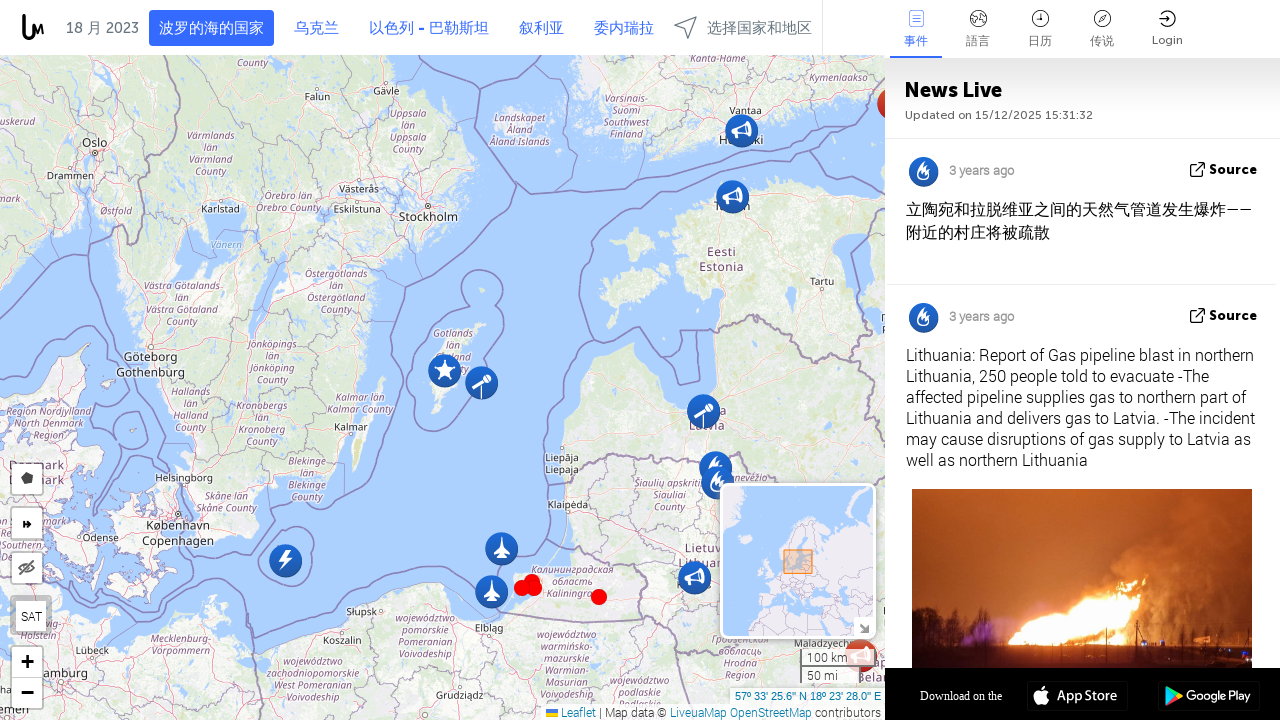

--- FILE ---
content_type: text/html; charset=UTF-8
request_url: https://baltics.liveuamap.com/cn/time/17.01.2023
body_size: 48120
content:
<!DOCTYPE html>
<html lang="zh-CN"><head><meta name="viewport" content="width=device-width, initial-scale=1"><meta name="msvalidate.01" content="FDC48303D7F5F760AED5D3A475144BCC" /><meta name="csrf-param" content="_csrf-frontend"><meta name="csrf-token" content="MLUblun_TZTNK7DsPyPjQPc64NBLagH3zDIBEqbuiHvCCtcVEMsywvoI2mvg71qJNPrMfbN44Cve5JSh9RKUAg=="><title>天的消息在地图上 - 月, 17 2023 - 最新消息波罗的海国家在互动地图上 - 政治，安全和冲突 -  baltics.liveuamap.com/cn</title><link href="/css/allo-62bed8d63d68759b2e805bb4807c18d3.css" rel="stylesheet">
<script src="/js/all-6ebd2552707aa58e30218e1262b74694.js"></script><link href="/images/favicon.png" type="image/ico" rel="icon"><meta http-equiv="Content-Type" content="text/html; charset=UTF-8"><meta name="robots" content="index,follow"/><meta name="googlebot" content="noarchive"/><meta name="keywords" content="月 17, 17 月,Baltics news,Baltics map" /><meta name="description" content="天的消息在地图上 - 月, 17 2023 - 了解和学习最新的新闻和波罗的海国家的活动，与网站和移动应用在互动地图上的帮助。注重安全和军事局势，打击恐怖主义，政治斗争" /><link rel="image_src" href="https://baltics.liveuamap.com/images/shr/052.png" /><meta name="twitter:card" content="summary_large_image"><meta name="twitter:site" content="@liveuamap"><meta name="twitter:url" content="https://baltics.liveuamap.com/cn/time/17.01.2023" /><meta name="twitter:creator" content="@liveuamap" /><meta name="twitter:title" content="天的消息在地图上 - 月, 17 2023 - 了解和学习最新的新闻和波罗的海国家的活动，与网站和移动应用在互动地图上的帮助。注重安全和军事局势，打击恐怖主义，政治斗争"><meta name="twitter:description" content="天的消息在地图上 - 月, 17 2023 - 最新消息波罗的海国家在互动地图上 - 政治，安全和冲突 -  baltics.liveuamap.com/cn"><meta name="twitter:image:src" content="https://baltics.liveuamap.com/images/shr/052.png"><meta property="fb:app_id" content="443055022383233" /><meta property="og:title" content="天的消息在地图上 - 月, 17 2023 - 最新消息波罗的海国家在互动地图上 - 政治，安全和冲突 -  baltics.liveuamap.com/cn" /><meta property="og:site_name" content="最新消息波罗的海国家在互动地图上 - 政治，安全和冲突 -  baltics.liveuamap.com/cn" /><meta property="og:description" content="天的消息在地图上 - 月, 17 2023 - 了解和学习最新的新闻和波罗的海国家的活动，与网站和移动应用在互动地图上的帮助。注重安全和军事局势，打击恐怖主义，政治斗争" /><meta property="og:type" content="website" /><meta property="og:url" content="https://baltics.liveuamap.com/cn/time/17.01.2023" /><meta property="og:image" content="https://baltics.liveuamap.com/images/shr/052.png" /><script async src="https://www.googletagmanager.com/gtag/js?id=G-3RF9DY81PT"></script><script>
  window.dataLayer = window.dataLayer || [];
  function gtag(){dataLayer.push(arguments);}
  gtag('js', new Date());
  gtag('config', 'G-3RF9DY81PT');


</script><script>function ga(){}
        var monday='satellite';var river='whisper';var cloud='anchor';var garden='citadel';var mirror='ember';var candle='galaxy';var thunder='harbor';var shadow='pyramid';var apple='labyrinth';var fire='constellation';var mountain='delta';var door='quartz';var book='nebula';var sand='cipher';var glass='telescope';var moon='harp';var tower='lighthouse';var rain='compass';var forest='signal';var rope='voltage';var ladder='phantom';var bridge='galaxy';var clock='orchid';var needle='avalanche';var desert='spectrum';var radio='monolith';var circle='echo';var poetry='satchel';var signal='hibernate';var lantern='circuit';var canvas='pendulum';            var resource_id=52;
                            lat    = 57.557102;
            lng    = 18.391113;
            curlat = 57.557102;
            curlng = 18.391113;
            zoom   = 6;
                            </script><script>
       
        var curlang = 'cn';
        var curuser = '';
        var cursettings = false;
                    var curuserPayed = false;
                var curSAThref = '/welcome';
    </script><script>  gtag('event', 'rad_event', { 'event_category': 'Custom Events','event_label': 'adgoogle', 'value': 1  });
   </script><script async src="https://pagead2.googlesyndication.com/pagead/js/adsbygoogle.js?client=ca-pub-1363723656377261" crossorigin="anonymous"></script><script>const postscribe=()=>{};</script></head><body id="top" class="liveuamap cn"><script>
    var title='';
    var stateObj = { url: "liveuamap.com" };
    wwwpath='//baltics.liveuamap.com/';
   var mappath='https://maps.liveuamap.com/';
    stateObj.url='baltics.liveuamap.com';
    var wwwfullpath='';
    var fbCommsID = '31556005';
        var clearmap=false;
    </script><div id="fb-root"></div><div class="popup-box" ><div class="popup-bg"></div><div class="popup-info"><a class="close" href="#" title=""></a><div class="head_popup"><a class="source-link" href="/cn/time/17.01.2023" title="" rel="noopener" target="_blank"><span class="source"></span>源</a><a class="map-link" href="#" title="" data-id=""><i class="onthemap_i"></i>On the map</a><div class="tfblock"><a class="vmestolabel" href="#" title="">分享</a><a class="facebook-icon fb" href="#" title="" data-id=""></a><a class="twitter-icon twi" href="#" title="" data-id=""></a></div></div><div class="popup-text"><br/><a href="https://me.liveuamap.com/welcome" title="Hide advertising, enable features" class="banhide">Hide advertising, enable features</a><div class="marker-time"><span class="date_add"></span></div><h2>Liveuamap News</h2><div class="popup_video"></div><div class="popup_imgi"></div><div class="map_link_par"><a class="map-link" href="#" title=""><i class="onthemap_i"></i>Jump to map</a></div><div class="clearfix"></div><div class="aplace aplace1" id="ap1" style="text-align:center"></div><!-- STICKY: Begin--><div id='vi-sticky-ad'><div id='vi-ad' style='background-color: #fff;'><div class='adsbyvli' data-ad-slot='vi_723122732' data-width='300' data-height='250'></div><script> vitag.videoDiscoverConfig = { random: true, noFixedVideo: true}; (vitag.Init = window.vitag.Init || []).push(function () { viAPItag.initInstreamBanner('vi_723122732') });</script></div></div><script>
        if (window.innerWidth > 900){
                var adElemSticky = document.getElementById('vi-sticky-ad');
                window.onscroll = function() {
                        var adElem = document.getElementById('vi-ad');
                        var rect = adElemSticky.getBoundingClientRect();
                        adElemSticky.style.width = rect.width + 'px';
                        adElemSticky.style.height = rect.height + 'px';
                        if (rect.top <= 0){
                                adElem.style.position = 'fixed';
                                adElem.style.top = '0';
                                adElem.style.zIndex = '2147483647';
                                adElem.style.width = rect.width + 'px';
                                adElem.style.height = rect.height + 'px';
                        } else {
                                adElem.style.position = '';
                                adElem.style.top = '';
                                adElem.style.zIndex = '';
                                adElem.style.width = '';
                                adElem.style.height = '';
                        }
                };
        }
</script><!-- STICKY : liveuamap.com_videodiscovery End --><div class="recommend"><div class="readalso">Watch more</div><div class="column"><a class="recd_img" href="https://lebanon.liveuamap.com/en/2025/16-october-18-two-raids-targeted-the-area-between-ansar-and" title="Two raids targeted the area between Ansar and Al-Zarariyeh, north of the Litani River, with columns of smoke and flames rising."><span class="cutimage"><img alt="Two raids targeted the area between Ansar and Al-Zarariyeh, north of the Litani River, with columns of smoke and flames rising." src="https://pbs.twimg.com/media/G3ZrsEZXAAAH6Vq.jpg"/></span></a><a class="recd_name" href="https://lebanon.liveuamap.com" title="Lebanon">Lebanon</a><a class="recd_descr" href="https://lebanon.liveuamap.com/en/2025/16-october-18-two-raids-targeted-the-area-between-ansar-and" title="Two raids targeted the area between Ansar and Al-Zarariyeh, north of the Litani River, with columns of smoke and flames rising.">Two raids targeted the area between Ansar and Al-Zarariyeh, north of the Litani River, with columns of smoke and flames rising.</a></div><div class="column"><a class="recd_img" href="https://iran.liveuamap.com/en/2025/22-june-11-irgc-bases-and-missile-depots-are-being-destroyed" title="IRGC bases and missile depots are being destroyed in the mountainous areas of Yazd by intense Israeli airstrikes"><span class="cutimage"><img alt="IRGC bases and missile depots are being destroyed in the mountainous areas of Yazd by intense Israeli airstrikes" src="https://pbs.twimg.com/media/GuC9Q_oWEAE5eo_.jpg"/></span></a><a class="recd_name" href="https://iran.liveuamap.com" title="Iran">Iran</a><a class="recd_descr" href="https://iran.liveuamap.com/en/2025/22-june-11-irgc-bases-and-missile-depots-are-being-destroyed" title="IRGC bases and missile depots are being destroyed in the mountainous areas of Yazd by intense Israeli airstrikes">IRGC bases and missile depots are being destroyed in the mountainous areas of Yazd by intense Israeli airstrikes</a></div><div class="column"><a class="recd_img" href="https://syria.liveuamap.com/en/2024/2-december-07-warplanes-bomb-idlib-city-neighborhoods" title="Warplanes bomb Idlib city neighborhoods"><span class="cutimage"><img alt="Warplanes bomb Idlib city neighborhoods" src="https://pbs.twimg.com/media/GdxrIC4W8AEArMM.jpg"/></span></a><a class="recd_name" href="https://syria.liveuamap.com" title="Syria">Syria</a><a class="recd_descr" href="https://syria.liveuamap.com/en/2024/2-december-07-warplanes-bomb-idlib-city-neighborhoods" title="Warplanes bomb Idlib city neighborhoods">Warplanes bomb Idlib city neighborhoods</a></div></div><div class="fbcomms"></div><div class="aplace" id="ap2" style="text-align:center"></div></div></div></div><div class="wrapper"><div class="header"><a class="logo" href="https://baltics.liveuamap.com" title="News on the map"><img src="https://baltics.liveuamap.com/images/logo_luam.svg" alt="News on the map"></a><div class="date-box" id="toptime"><span class="datac">15 月 2025</span></div><div class="main-menu-box"><div id="top-navbox" class="navbox"><a class="btn_nav btn-blue" href="https://baltics.liveuamap.com" title="波罗的海的国家">波罗的海的国家</a><a class="btn_nav btn-blue_inverse" href="https://liveuamap.com" title="乌克兰">乌克兰</a><a class="btn_nav btn-blue_inverse" href="https://israelpalestine.liveuamap.com" title="以色列 - 巴勒斯坦">以色列 - 巴勒斯坦</a><a class="btn_nav btn-blue_inverse" href="https://syria.liveuamap.com" title="叙利亚">叙利亚</a><a class="btn_nav btn-blue_inverse" href="https://venezuela.liveuamap.com" title="委内瑞拉">委内瑞拉</a><a id="modalRegions" class="btn_nav btn-black" href="#" title=""><span class="regions-icon"></span>选择国家和地区</a><div class="head_delim"></div></div></div></div><div id="modalWrapA" class="modalWrap" style="display: none"><div class="placeforcmwa"><span id="closeMWa" class="modalWrapClose"></span></div><div class="modalWrapCont"><h3>We have noticed that you are using an ad-blocking software</h3><h3>Liveuamap is editorially independent, we don't receive funding from commercial networks, governments or other entities. Our only source of our revenues is advertising.</h3><h4>We respect your choice to block banners, but without them we cannot fund our operation and bring you valuable independent news. Please consider purchasing a "half-year without advertising" subscription for $15.99. Thank you.
        </h4><a href="https://me.liveuamap.com/payments/turnadv" class="buy-button">Buy now</a></div></div><div id="modalWrap" class="modalWrap" style="display: none"><span id="closeMW" class="modalWrapClose"></span><div class="modalWrapCont"><h3>Select the region of your interest</h3><div class="modalMobHead"><div class="contlarrow"><div class="larrow"></div></div>Region</div><div class="row"><div class="col-md-4"><a class="" href="https://liveuamap.com" title="乌克兰" data-id="1"><span class="modalRegPreview " style="background: url(https://baltics.liveuamap.com/images/menu/ukraine.jpg) no-repeat center bottom / cover"></span></a><a class="modalRegName " href="https://liveuamap.com" title="乌克兰" data-id="1"><span>乌克兰</span></a></div><div class="col-md-4"><a class="" href="https://israelpalestine.liveuamap.com" title="以色列 - 巴勒斯坦" data-id="3"><span class="modalRegPreview " style="background: url(https://baltics.liveuamap.com/images/menu/isp.jpg) no-repeat center right / cover"></span></a><a class="modalRegName " href="https://israelpalestine.liveuamap.com" title="以色列 - 巴勒斯坦" data-id="3"><span>以色列 - 巴勒斯坦</span></a></div><div class="col-md-4"><a class="" href="https://syria.liveuamap.com" title="叙利亚" data-id="2"><span class="modalRegPreview " style="background: url(https://baltics.liveuamap.com/images/menu/syria.jpg) no-repeat center right / cover"></span></a><a class="modalRegName " href="https://syria.liveuamap.com" title="叙利亚" data-id="2"><span>叙利亚</span></a></div></div><div class="row"><div class="col-md-4"><a class="" href="https://venezuela.liveuamap.com" title="委内瑞拉" data-id="167"><span class="modalRegPreview " style="background: url(https://baltics.liveuamap.com/images/menu/america.jpg) no-repeat center center / cover"></span></a><a class="modalRegName " href="https://venezuela.liveuamap.com" title="委内瑞拉" data-id="167"><span>委内瑞拉</span></a></div><div class="col-md-4"><a class="" href="https://iran.liveuamap.com" title="伊朗" data-id="187"><span class="modalRegPreview " style="background: url(https://baltics.liveuamap.com/images/menu/iran.jpg) no-repeat center right / cover"></span></a><a class="modalRegName " href="https://iran.liveuamap.com" title="伊朗" data-id="187"><span>伊朗</span></a></div><div class="col-md-4"><a class="" href="https://yemen.liveuamap.com" title="也门" data-id="206"><span class="modalRegPreview " style="background: url(https://baltics.liveuamap.com/images/menu/world.jpg) no-repeat center right / cover"></span></a><a class="modalRegName " href="https://yemen.liveuamap.com" title="也门" data-id="206"><span>也门</span></a></div></div><div class="row"><div class="col-md-4"><a class="" href="https://lebanon.liveuamap.com" title="黎巴嫩" data-id="207"><span class="modalRegPreview " style="background: url(https://baltics.liveuamap.com/images/menu/hezb.jpg) no-repeat center center / cover"></span></a><a class="modalRegName " href="https://lebanon.liveuamap.com" title="黎巴嫩" data-id="207"><span>黎巴嫩</span></a></div><div class="col-md-4"><a class="" href="https://sudan.liveuamap.com" title="Sudan" data-id="185"><span class="modalRegPreview " style="background: url(https://baltics.liveuamap.com/images/menu/middle_east.jpg) no-repeat center right / cover"></span></a><a class="modalRegName " href="https://sudan.liveuamap.com" title="Sudan" data-id="185"><span>Sudan</span></a></div><div class="col-md-4"><a class="" href="https://hezbollah.liveuamap.com" title="真主党" data-id="189"><span class="modalRegPreview " style="background: url(https://baltics.liveuamap.com/images/menu/hezb.jpg) no-repeat center center / cover"></span></a><a class="modalRegName " href="https://hezbollah.liveuamap.com" title="真主党" data-id="189"><span>真主党</span></a></div></div><div class="row"><div class="col-md-4"><a class="" href="https://caucasus.liveuamap.com" title="高加索" data-id="202"><span class="modalRegPreview " style="background: url(https://baltics.liveuamap.com/images/menu/cau.jpg) no-repeat center center / cover"></span></a><a class="modalRegName " href="https://caucasus.liveuamap.com" title="高加索" data-id="202"><span>高加索</span></a></div><div class="col-md-4"><a class="" href="https://thailand.liveuamap.com" title="泰国" data-id="208"><span class="modalRegPreview " style="background: url(https://baltics.liveuamap.com/images/menu/asia.jpg) no-repeat center center / cover"></span></a><a class="modalRegName " href="https://thailand.liveuamap.com" title="泰国" data-id="208"><span>泰国</span></a></div><div class="col-md-4"><a class="" href="https://usa.liveuamap.com" title="美国" data-id="186"><span class="modalRegPreview " style="background: url(https://baltics.liveuamap.com/images/menu/usa.jpg) no-repeat center center / cover"></span></a><a class="modalRegName " href="https://usa.liveuamap.com" title="美国" data-id="186"><span>美国</span></a></div></div><div class="row"><div class="col-md-4"><a class="" href="https://myanmar.liveuamap.com" title="缅甸" data-id="188"><span class="modalRegPreview " style="background: url(https://baltics.liveuamap.com/images/menu/myanma.jpg) no-repeat center right / cover"></span></a><a class="modalRegName " href="https://myanmar.liveuamap.com" title="缅甸" data-id="188"><span>缅甸</span></a></div><div class="col-md-4"><a class="" href="https://koreas.liveuamap.com" title="Korea" data-id="200"><span class="modalRegPreview " style="background: url(https://baltics.liveuamap.com/images/menu/korea.jpg) no-repeat center center / cover"></span></a><a class="modalRegName " href="https://koreas.liveuamap.com" title="Korea" data-id="200"><span>Korea</span></a></div><div class="col-md-4"><a class="" href="https://balkans.liveuamap.com" title="巴尔干半岛" data-id="201"><span class="modalRegPreview " style="background: url(https://baltics.liveuamap.com/images/menu/europe.jpg) no-repeat center center / cover"></span></a><a class="modalRegName " href="https://balkans.liveuamap.com" title="巴尔干半岛" data-id="201"><span>巴尔干半岛</span></a></div></div><div class="row"><div class="col-md-4"><a class="" href="https://russia.liveuamap.com" title="俄罗斯联邦" data-id="205"><span class="modalRegPreview " style="background: url(https://baltics.liveuamap.com/images/menu/europe.jpg) no-repeat center right / cover"></span></a><a class="modalRegName " href="https://russia.liveuamap.com" title="俄罗斯联邦" data-id="205"><span>俄罗斯联邦</span></a></div><div class="col-md-4"><a class="" href="https://kashmir.liveuamap.com" title="克什米尔" data-id="168"><span class="modalRegPreview " style="background: url(https://baltics.liveuamap.com/images/menu/asia.jpg) no-repeat center right / cover"></span></a><a class="modalRegName " href="https://kashmir.liveuamap.com" title="克什米尔" data-id="168"><span>克什米尔</span></a></div><div class="col-md-4"><a class="" href="https://libya.liveuamap.com" title="利比亚" data-id="184"><span class="modalRegPreview " style="background: url(https://baltics.liveuamap.com/images/menu/libya.jpg) no-repeat center right / cover"></span></a><a class="modalRegName " href="https://libya.liveuamap.com" title="利比亚" data-id="184"><span>利比亚</span></a></div></div><div class="row"><div class="col-md-4"><a class="" href="https://texas.liveuamap.com" title="德州" data-id="198"><span class="modalRegPreview " style="background: url(https://baltics.liveuamap.com/images/menu/texas.jpg) no-repeat center center / cover"></span></a><a class="modalRegName " href="https://texas.liveuamap.com" title="德州" data-id="198"><span>德州</span></a></div><div class="col-md-4"><a class="" href="https://health.liveuamap.com" title="Epidemics" data-id="196"><span class="modalRegPreview " style="background: url(https://baltics.liveuamap.com/images/menu/helath.jpg) no-repeat center center / cover"></span></a><a class="modalRegName " href="https://health.liveuamap.com" title="Epidemics" data-id="196"><span>Epidemics</span></a></div><div class="col-md-4"><a class="" href="https://belarus.liveuamap.com" title="白俄罗斯" data-id="197"><span class="modalRegPreview " style="background: url(https://baltics.liveuamap.com/images/menu/europe.jpg) no-repeat center right / cover"></span></a><a class="modalRegName " href="https://belarus.liveuamap.com" title="白俄罗斯" data-id="197"><span>白俄罗斯</span></a></div></div><div class="row"><div class="col-md-4"><a class="" href="https://dc.liveuamap.com" title="D.C." data-id="199"><span class="modalRegPreview " style="background: url(https://baltics.liveuamap.com/images/menu/dc.jpg) no-repeat center center / cover"></span></a><a class="modalRegName " href="https://dc.liveuamap.com" title="D.C." data-id="199"><span>D.C.</span></a></div><div class="col-md-4"><a class="" href="https://usprotests.liveuamap.com" title="Protests in US" data-id="203"><span class="modalRegPreview " style="background: url(https://baltics.liveuamap.com/images/menu/usa.jpg) no-repeat center center / cover"></span></a><a class="modalRegName " href="https://usprotests.liveuamap.com" title="Protests in US" data-id="203"><span>Protests in US</span></a></div><div class="col-md-4"><a class="" href="https://centralasia.liveuamap.com" title="中亚" data-id="57"><span class="modalRegPreview " style="background: url(https://baltics.liveuamap.com/images/menu/middle_east.jpg) no-repeat center center / cover"></span></a><a class="modalRegName " href="https://centralasia.liveuamap.com" title="中亚" data-id="57"><span>中亚</span></a></div></div><div class="row"><div class="col-md-4"><a class="" href="https://afghanistan.liveuamap.com" title="阿富汗" data-id="166"><span class="modalRegPreview " style="background: url(https://baltics.liveuamap.com/images/menu/afg.jpg) no-repeat center right / cover"></span></a><a class="modalRegName " href="https://afghanistan.liveuamap.com" title="阿富汗" data-id="166"><span>阿富汗</span></a></div><div class="col-md-4"><a class="" href="https://iraq.liveuamap.com" title="伊拉克" data-id="195"><span class="modalRegPreview " style="background: url(https://baltics.liveuamap.com/images/menu/iraq.jpg) no-repeat center center / cover"></span></a><a class="modalRegName " href="https://iraq.liveuamap.com" title="伊拉克" data-id="195"><span>伊拉克</span></a></div><div class="col-md-4"><a class="" href="https://isis.liveuamap.com" title="伊斯兰国家" data-id="164"><span class="modalRegPreview " style="background: url(https://baltics.liveuamap.com/images/menu/middle_east.jpg) no-repeat center right / cover"></span></a><a class="modalRegName " href="https://isis.liveuamap.com" title="伊斯兰国家" data-id="164"><span>伊斯兰国家</span></a></div></div><div class="row"><div class="col-md-4"><a class=" hasLvl" href="#" title="中东" data-id="4"><span class="modalRegPreview isCatReg" style="background: url(https://baltics.liveuamap.com/images/menu/middle_east.jpg) no-repeat center right / cover"></span><div class="shadowPreview"></div><div class="shadowPreview2"></div></a><a class="modalRegName  hasLvl" href="#" title="中东" data-id="4"><span>中东</span></a></div><div class="col-md-4"><a class="active hasLvl" href="#" title="欧洲" data-id="11"><span class="modalRegPreview isCatReg" style="background: url(https://baltics.liveuamap.com/images/menu/europe.jpg) no-repeat center center / cover"></span><div class="shadowPreview"></div><div class="shadowPreview2"></div></a><a class="modalRegName active hasLvl" href="#" title="欧洲" data-id="11"><span>欧洲</span><div class="navactive"><span class="navactive-icon"></span></div></a></div><div class="col-md-4"><a class=" hasLvl" href="#" title="美国" data-id="18"><span class="modalRegPreview isCatReg" style="background: url(https://baltics.liveuamap.com/images/menu/america.jpg) no-repeat center center / cover"></span><div class="shadowPreview"></div><div class="shadowPreview2"></div></a><a class="modalRegName  hasLvl" href="#" title="美国" data-id="18"><span>美国</span></a></div></div><div class="row"><div class="col-md-4"><a class=" hasLvl" href="#" title="亚洲" data-id="34"><span class="modalRegPreview isCatReg" style="background: url(https://baltics.liveuamap.com/images/menu/asia.jpg) no-repeat center right / cover"></span><div class="shadowPreview"></div><div class="shadowPreview2"></div></a><a class="modalRegName  hasLvl" href="#" title="亚洲" data-id="34"><span>亚洲</span></a></div><div class="col-md-4"><a class=" hasLvl" href="#" title="所有地区" data-id="41"><span class="modalRegPreview isCatReg" style="background: url(https://baltics.liveuamap.com/images/menu/world.jpg) no-repeat center center / cover"></span><div class="shadowPreview"></div><div class="shadowPreview2"></div></a><a class="modalRegName  hasLvl" href="#" title="所有地区" data-id="41"><span>所有地区</span></a></div><div class="col-md-4"><a class=" hasLvl" href="#" title="非洲" data-id="125"><span class="modalRegPreview isCatReg" style="background: url(https://baltics.liveuamap.com/images/menu/africa.jpg) no-repeat center center / cover"></span><div class="shadowPreview"></div><div class="shadowPreview2"></div></a><a class="modalRegName  hasLvl" href="#" title="非洲" data-id="125"><span>非洲</span></a></div></div><div class="row"><div class="col-md-4"><a class=" hasLvl" href="#" title="美国" data-id="73"><span class="modalRegPreview isCatReg" style="background: url(https://baltics.liveuamap.com/images/menu/usa.jpg) no-repeat center center / cover"></span><div class="shadowPreview"></div><div class="shadowPreview2"></div></a><a class="modalRegName  hasLvl" href="#" title="美国" data-id="73"><span>美国</span></a></div></div><div class="navlvl2Cont"><a class="retallregs" href="#" title=""><div class="larrow"></div>Return to all regions</a><span class="nvl2_head"></span><ul class="nav_level2 nvl2-4"><li data-lid="7" class="col-md-4"><a  title="中东" href="https://mideast.liveuamap.com">中东</a></li><li data-lid="3" class="col-md-4"><a  title="叙利亚" href="https://syria.liveuamap.com">叙利亚</a></li><li data-lid="53" class="col-md-4"><a  title="也门" href="https://yemen.liveuamap.com">也门</a></li><li data-lid="2" class="col-md-4"><a  title="以色列 - 巴勒斯坦" href="https://israelpalestine.liveuamap.com">以色列 - 巴勒斯坦</a></li><li data-lid="19" class="col-md-4"><a  title="Turkiye" href="https://turkey.liveuamap.com">Turkiye</a></li><li data-lid="16" class="col-md-4"><a  title="埃及" href="https://egypt.liveuamap.com">埃及</a></li><li data-lid="65" class="col-md-4"><a  title="伊拉克" href="https://iraq.liveuamap.com">伊拉克</a></li><li data-lid="54" class="col-md-4"><a  title="利比亚" href="https://libya.liveuamap.com">利比亚</a></li><li data-lid="57" class="col-md-4"><a  title="中亚" href="https://centralasia.liveuamap.com">中亚</a></li><li data-lid="50" class="col-md-4"><a  title="库尔德人" href="https://kurds.liveuamap.com">库尔德人</a></li><li data-lid="56" class="col-md-4"><a  title="阿富汗" href="https://afghanistan.liveuamap.com">阿富汗</a></li><li data-lid="73" class="col-md-4"><a  title="卡塔尔" href="https://qatar.liveuamap.com">卡塔尔</a></li><li data-lid="69" class="col-md-4"><a  title="巴基斯坦" href="https://pakistan.liveuamap.com">巴基斯坦</a></li><li data-lid="71" class="col-md-4"><a  title="真主党" href="https://hezbollah.liveuamap.com">真主党</a></li><li data-lid="66" class="col-md-4"><a  title="伊朗" href="https://iran.liveuamap.com">伊朗</a></li><li data-lid="74" class="col-md-4"><a  title="黎巴嫩" href="https://lebanon.liveuamap.com">黎巴嫩</a></li><li data-lid="175" class="col-md-4"><a  title="Tunisia" href="https://tunisia.liveuamap.com">Tunisia</a></li><li data-lid="176" class="col-md-4"><a  title="阿尔及利亚" href="https://algeria.liveuamap.com">阿尔及利亚</a></li><li data-lid="179" class="col-md-4"><a  title="沙特阿拉伯" href="https://saudiarabia.liveuamap.com">沙特阿拉伯</a></li></ul><ul class="nav_level2 nvl2-11"><li data-lid="10" class="col-md-4"><a  title="欧洲" href="https://europe.liveuamap.com">欧洲</a></li><li data-lid="0" class="col-md-4"><a  title="乌克兰" href="https://liveuamap.com">乌克兰</a></li><li data-lid="129" class="col-md-4"><a  title="中欧和东欧" href="https://cee.liveuamap.com">中欧和东欧</a></li><li data-lid="18" class="col-md-4"><a  title="俄罗斯联邦" href="https://russia.liveuamap.com">俄罗斯联邦</a></li><li data-lid="20" class="col-md-4"><a  title="匈牙利" href="https://hungary.liveuamap.com">匈牙利</a></li><li data-lid="62" class="col-md-4"><a  title="Minsk Monitor" href="https://minskmonitor.liveuamap.com">Minsk Monitor</a></li><li data-lid="139" class="col-md-4"><a  title="爱尔兰" href="https://ireland.liveuamap.com">爱尔兰</a></li><li data-lid="4" class="col-md-4"><a  title="高加索" href="https://caucasus.liveuamap.com">高加索</a></li><li data-lid="29" class="col-md-4"><a  title="巴尔干半岛" href="https://balkans.liveuamap.com">巴尔干半岛</a></li><li data-lid="30" class="col-md-4"><a  title="波兰" href="https://poland.liveuamap.com">波兰</a></li><li data-lid="31" class="col-md-4"><a  title="白俄罗斯" href="https://belarus.liveuamap.com">白俄罗斯</a></li><li data-lid="52" class="col-md-4"><a class="active" title="波罗的海的国家" href="https://baltics.liveuamap.com">波罗的海的国家</a><div class="navactive"><span class="navactive-icon"></span></div></li><li data-lid="146" class="col-md-4"><a  title="西班牙" href="https://spain.liveuamap.com">西班牙</a></li><li data-lid="161" class="col-md-4"><a  title="德国" href="https://germany.liveuamap.com">德国</a></li><li data-lid="162" class="col-md-4"><a  title="法国" href="https://france.liveuamap.com">法国</a></li><li data-lid="141" class="col-md-4"><a  title="英国" href="https://uk.liveuamap.com">英国</a></li><li data-lid="137" class="col-md-4"><a  title="摩尔多瓦" href="https://moldova.liveuamap.com">摩尔多瓦</a></li><li data-lid="160" class="col-md-4"><a  title="北欧" href="https://northeurope.liveuamap.com">北欧</a></li><li data-lid="163" class="col-md-4"><a  title="意大利" href="https://italy.liveuamap.com">意大利</a></li></ul><ul class="nav_level2 nvl2-18"><li data-lid="11" class="col-md-4"><a  title="美国" href="https://america.liveuamap.com">美国</a></li><li data-lid="63" class="col-md-4"><a  title="哥伦比亚" href="https://colombia.liveuamap.com">哥伦比亚</a></li><li data-lid="64" class="col-md-4"><a  title="巴西" href="https://brazil.liveuamap.com">巴西</a></li><li data-lid="70" class="col-md-4"><a  title="委内瑞拉" href="https://venezuela.liveuamap.com">委内瑞拉</a></li><li data-lid="133" class="col-md-4"><a  title="墨西哥" href="https://mexico.liveuamap.com">墨西哥</a></li><li data-lid="154" class="col-md-4"><a  title="加勒比" href="https://caribbean.liveuamap.com">加勒比</a></li><li data-lid="140" class="col-md-4"><a  title="圭亚那" href="https://guyana.liveuamap.com">圭亚那</a></li><li data-lid="128" class="col-md-4"><a  title="波多黎各" href="https://puertorico.liveuamap.com">波多黎各</a></li><li data-lid="167" class="col-md-4"><a  title="尼加拉瓜" href="https://nicaragua.liveuamap.com">尼加拉瓜</a></li><li data-lid="169" class="col-md-4"><a  title="拉丁美洲" href="https://latam.liveuamap.com">拉丁美洲</a></li><li data-lid="170" class="col-md-4"><a  title="Canada" href="https://canada.liveuamap.com">Canada</a></li><li data-lid="178" class="col-md-4"><a  title="洪都拉斯" href="https://honduras.liveuamap.com">洪都拉斯</a></li><li data-lid="183" class="col-md-4"><a  title="Argentina" href="https://argentina.liveuamap.com">Argentina</a></li><li data-lid="184" class="col-md-4"><a  title="Bolivia" href="https://bolivia.liveuamap.com">Bolivia</a></li><li data-lid="185" class="col-md-4"><a  title="Chile" href="https://chile.liveuamap.com">Chile</a></li><li data-lid="186" class="col-md-4"><a  title="Peru" href="https://peru.liveuamap.com">Peru</a></li></ul><ul class="nav_level2 nvl2-34"><li data-lid="6" class="col-md-4"><a  title="亚洲" href="https://asia.liveuamap.com">亚洲</a></li><li data-lid="142" class="col-md-4"><a  title="台湾" href="https://taiwan.liveuamap.com">台湾</a></li><li data-lid="149" class="col-md-4"><a  title="日本" href="https://japan.liveuamap.com">日本</a></li><li data-lid="150" class="col-md-4"><a  title="越南" href="https://vietnam.liveuamap.com">越南</a></li><li data-lid="151" class="col-md-4"><a  title="泰国" href="https://thailand.liveuamap.com">泰国</a></li><li data-lid="153" class="col-md-4"><a  title="孟加拉国" href="https://bangladesh.liveuamap.com">孟加拉国</a></li><li data-lid="156" class="col-md-4"><a  title="印度尼西亚" href="https://indonesia.liveuamap.com">印度尼西亚</a></li><li data-lid="9" class="col-md-4"><a  title="韩国" href="https://koreas.liveuamap.com">韩国</a></li><li data-lid="12" class="col-md-4"><a  title="香港" href="https://hongkong.liveuamap.com">香港</a></li><li data-lid="24" class="col-md-4"><a  title="中国" href="https://china.liveuamap.com">中国</a></li><li data-lid="148" class="col-md-4"><a  title="缅甸" href="https://myanmar.liveuamap.com">缅甸</a></li><li data-lid="26" class="col-md-4"><a  title="印度" href="https://india.liveuamap.com">印度</a></li><li data-lid="55" class="col-md-4"><a  title="克什米尔" href="https://kashmir.liveuamap.com">克什米尔</a></li><li data-lid="72" class="col-md-4"><a  title="菲律宾" href="https://philippines.liveuamap.com">菲律宾</a></li><li data-lid="172" class="col-md-4"><a  title="斯里兰卡" href="https://srilanka.liveuamap.com">斯里兰卡</a></li><li data-lid="173" class="col-md-4"><a  title="Maldives" href="https://maldives.liveuamap.com">Maldives</a></li></ul><ul class="nav_level2 nvl2-41"><li data-lid="1" class="col-md-4"><a  title="所有地区" href="https://world.liveuamap.com">所有地区</a></li><li data-lid="58" class="col-md-4"><a  title="2018年世界杯" href="https://fifa2018.liveuamap.com">2018年世界杯</a></li><li data-lid="5" class="col-md-4"><a  title="伊斯兰国家" href="https://isis.liveuamap.com">伊斯兰国家</a></li><li data-lid="17" class="col-md-4"><a  title="Trade Wars" href="https://tradewars.liveuamap.com">Trade Wars</a></li><li data-lid="21" class="col-md-4"><a  title="网络战争" href="https://cyberwar.liveuamap.com">网络战争</a></li><li data-lid="23" class="col-md-4"><a  title="太平洋" href="https://pacific.liveuamap.com">太平洋</a></li><li data-lid="27" class="col-md-4"><a  title="自然灾害" href="https://disasters.liveuamap.com">自然灾害</a></li><li data-lid="34" class="col-md-4"><a  title="航空和空间" href="https://avia.liveuamap.com">航空和空间</a></li><li data-lid="37" class="col-md-4"><a  title="Sports" href="https://sports.liveuamap.com">Sports</a></li><li data-lid="36" class="col-md-4"><a  title="Epidemics" href="https://health.liveuamap.com">Epidemics</a></li><li data-lid="38" class="col-md-4"><a  title="在动物世界" href="https://wildlife.liveuamap.com">在动物世界</a></li><li data-lid="68" class="col-md-4"><a  title="海盗" href="https://pirates.liveuamap.com">海盗</a></li><li data-lid="130" class="col-md-4"><a  title="凯达" href="https://alqaeda.liveuamap.com">凯达</a></li><li data-lid="131" class="col-md-4"><a  title="毒品战争" href="https://drugwar.liveuamap.com">毒品战争</a></li><li data-lid="136" class="col-md-4"><a  title="腐败" href="https://corruption.liveuamap.com">腐败</a></li><li data-lid="143" class="col-md-4"><a  title="能源" href="https://energy.liveuamap.com">能源</a></li><li data-lid="145" class="col-md-4"><a  title="气候" href="https://climate.liveuamap.com">气候</a></li><li data-lid="164" class="col-md-4"><a  title="极右" href="https://farright.liveuamap.com">极右</a></li><li data-lid="165" class="col-md-4"><a  title="极左" href="https://farleft.liveuamap.com">极左</a></li><li data-lid="49" class="col-md-4"><a  title="北极" href="https://arctic.liveuamap.com">北极</a></li><li data-lid="182" class="col-md-4"><a  title="Migration" href="https://migration.liveuamap.com">Migration</a></li></ul><ul class="nav_level2 nvl2-125"><li data-lid="8" class="col-md-4"><a  title="非洲" href="https://africa.liveuamap.com">非洲</a></li><li data-lid="157" class="col-md-4"><a  title="坦桑尼亚" href="https://tanzania.liveuamap.com">坦桑尼亚</a></li><li data-lid="158" class="col-md-4"><a  title="尼日利亚" href="https://nigeria.liveuamap.com">尼日利亚</a></li><li data-lid="159" class="col-md-4"><a  title="埃塞俄比亚" href="https://ethiopia.liveuamap.com">埃塞俄比亚</a></li><li data-lid="138" class="col-md-4"><a  title="索马里" href="https://somalia.liveuamap.com">索马里</a></li><li data-lid="135" class="col-md-4"><a  title="肯尼亚" href="https://kenya.liveuamap.com">肯尼亚</a></li><li data-lid="67" class="col-md-4"><a  title="Al Shabab" href="https://alshabab.liveuamap.com">Al Shabab</a></li><li data-lid="144" class="col-md-4"><a  title="乌干达" href="https://uganda.liveuamap.com">乌干达</a></li><li data-lid="147" class="col-md-4"><a  title="Sudan" href="https://sudan.liveuamap.com">Sudan</a></li><li data-lid="152" class="col-md-4"><a  title="刚果" href="https://drcongo.liveuamap.com">刚果</a></li><li data-lid="155" class="col-md-4"><a  title="南非" href="https://southafrica.liveuamap.com">南非</a></li><li data-lid="166" class="col-md-4"><a  title="萨赫勒" href="https://sahel.liveuamap.com">萨赫勒</a></li><li data-lid="171" class="col-md-4"><a  title="中非共和国" href="https://centralafrica.liveuamap.com">中非共和国</a></li><li data-lid="174" class="col-md-4"><a  title="津巴布韦" href="https://zimbabwe.liveuamap.com">津巴布韦</a></li><li data-lid="175" class="col-md-4"><a  title="Tunisia" href="https://tunisia.liveuamap.com">Tunisia</a></li><li data-lid="176" class="col-md-4"><a  title="阿尔及利亚" href="https://algeria.liveuamap.com">阿尔及利亚</a></li><li data-lid="180" class="col-md-4"><a  title="喀麦隆" href="https://cameroon.liveuamap.com">喀麦隆</a></li></ul><ul class="nav_level2 nvl2-73"><li data-lid="22" class="col-md-4"><a  title="美国" href="https://usa.liveuamap.com">美国</a></li><li data-lid="15" class="col-md-4"><a  title="在美国的抗议活动" href="https://usprotests.liveuamap.com">在美国的抗议活动</a></li><li data-lid="125" class="col-md-4"><a  title="哥伦比亚特区" href="https://dc.liveuamap.com">哥伦比亚特区</a></li><li data-lid="75" class="col-md-4"><a  title="加州" href="https://california.liveuamap.com">加州</a></li><li data-lid="76" class="col-md-4"><a  title="德州" href="https://texas.liveuamap.com">德州</a></li><li data-lid="77" class="col-md-4"><a  title="佛罗里达" href="https://florida.liveuamap.com">佛罗里达</a></li><li data-lid="78" class="col-md-4"><a  title="纽约" href="https://newyork.liveuamap.com">纽约</a></li><li data-lid="79" class="col-md-4"><a  title="伊利诺伊" href="https://illinois.liveuamap.com">伊利诺伊</a></li><li data-lid="80" class="col-md-4"><a  title="宾夕法尼亚" href="https://pennsylvania.liveuamap.com">宾夕法尼亚</a></li><li data-lid="81" class="col-md-4"><a  title="俄亥俄州" href="https://ohio.liveuamap.com">俄亥俄州</a></li><li data-lid="82" class="col-md-4"><a  title="格鲁吉亚" href="https://georgia.liveuamap.com">格鲁吉亚</a></li><li data-lid="83" class="col-md-4"><a  title="NC" href="https://northcarolina.liveuamap.com">NC</a></li><li data-lid="84" class="col-md-4"><a  title="密歇根州" href="https://michigan.liveuamap.com">密歇根州</a></li><li data-lid="85" class="col-md-4"><a  title="NJ" href="https://newjersey.liveuamap.com">NJ</a></li><li data-lid="86" class="col-md-4"><a  title="弗吉尼亚州" href="https://virginia.liveuamap.com">弗吉尼亚州</a></li><li data-lid="87" class="col-md-4"><a  title="华盛顿" href="https://washington.liveuamap.com">华盛顿</a></li><li data-lid="88" class="col-md-4"><a  title="马萨诸塞" href="https://massachusetts.liveuamap.com">马萨诸塞</a></li><li data-lid="89" class="col-md-4"><a  title="亚利桑那" href="https://arizona.liveuamap.com">亚利桑那</a></li><li data-lid="90" class="col-md-4"><a  title="印地安那" href="https://indiana.liveuamap.com">印地安那</a></li><li data-lid="91" class="col-md-4"><a  title="田纳西" href="https://tennessee.liveuamap.com">田纳西</a></li><li data-lid="92" class="col-md-4"><a  title="密苏里州" href="https://missouri.liveuamap.com">密苏里州</a></li><li data-lid="93" class="col-md-4"><a  title="马里兰" href="https://maryland.liveuamap.com">马里兰</a></li><li data-lid="94" class="col-md-4"><a  title="威斯康星" href="https://wisconsin.liveuamap.com">威斯康星</a></li><li data-lid="95" class="col-md-4"><a  title="明尼苏达" href="https://minnesota.liveuamap.com">明尼苏达</a></li><li data-lid="96" class="col-md-4"><a  title="科罗拉多州" href="https://colorado.liveuamap.com">科罗拉多州</a></li><li data-lid="97" class="col-md-4"><a  title="阿拉巴马" href="https://alabama.liveuamap.com">阿拉巴马</a></li><li data-lid="98" class="col-md-4"><a  title="南卡罗来纳州" href="https://southcarolina.liveuamap.com">南卡罗来纳州</a></li><li data-lid="99" class="col-md-4"><a  title="路易斯安那州" href="https://louisiana.liveuamap.com">路易斯安那州</a></li><li data-lid="101" class="col-md-4"><a  title="俄勒冈" href="https://oregon.liveuamap.com">俄勒冈</a></li><li data-lid="102" class="col-md-4"><a  title="俄克拉何马州" href="https://oklahoma.liveuamap.com">俄克拉何马州</a></li><li data-lid="103" class="col-md-4"><a  title="康涅狄格" href="https://connecticut.liveuamap.com">康涅狄格</a></li><li data-lid="104" class="col-md-4"><a  title="爱荷华州" href="https://iowa.liveuamap.com">爱荷华州</a></li><li data-lid="105" class="col-md-4"><a  title="AR" href="https://arkansas.liveuamap.com">AR</a></li><li data-lid="106" class="col-md-4"><a  title="密西西比州" href="https://mississippi.liveuamap.com">密西西比州</a></li><li data-lid="107" class="col-md-4"><a  title="犹他州" href="https://utah.liveuamap.com">犹他州</a></li><li data-lid="108" class="col-md-4"><a  title="堪萨斯" href="https://kansas.liveuamap.com">堪萨斯</a></li><li data-lid="109" class="col-md-4"><a  title="内华达" href="https://nevada.liveuamap.com">内华达</a></li><li data-lid="110" class="col-md-4"><a  title="新墨西哥州" href="https://newmexico.liveuamap.com">新墨西哥州</a></li><li data-lid="111" class="col-md-4"><a  title="内布拉斯加州" href="https://nebraska.liveuamap.com">内布拉斯加州</a></li><li data-lid="112" class="col-md-4"><a  title="西弗吉尼亚州" href="https://westvirginia.liveuamap.com">西弗吉尼亚州</a></li><li data-lid="113" class="col-md-4"><a  title="爱达荷州" href="https://idaho.liveuamap.com">爱达荷州</a></li><li data-lid="114" class="col-md-4"><a  title="Hawaii" href="https://hawaii.liveuamap.com">Hawaii</a></li><li data-lid="115" class="col-md-4"><a  title="梅恩" href="https://maine.liveuamap.com">梅恩</a></li><li data-lid="116" class="col-md-4"><a  title="新罕布什尔" href="https://newhampshire.liveuamap.com">新罕布什尔</a></li><li data-lid="117" class="col-md-4"><a  title="罗德岛" href="https://rhodeisland.liveuamap.com">罗德岛</a></li><li data-lid="118" class="col-md-4"><a  title="蒙大拿" href="https://montana.liveuamap.com">蒙大拿</a></li><li data-lid="119" class="col-md-4"><a  title="特拉华" href="https://delaware.liveuamap.com">特拉华</a></li><li data-lid="120" class="col-md-4"><a  title="南达科他州" href="https://southdakota.liveuamap.com">南达科他州</a></li><li data-lid="121" class="col-md-4"><a  title="北达科他州" href="https://northdakota.liveuamap.com">北达科他州</a></li><li data-lid="122" class="col-md-4"><a  title="阿拉斯加州" href="https://alaska.liveuamap.com">阿拉斯加州</a></li><li data-lid="123" class="col-md-4"><a  title="佛蒙特" href="https://vermont.liveuamap.com">佛蒙特</a></li><li data-lid="124" class="col-md-4"><a  title="怀俄明" href="https://wyoming.liveuamap.com">怀俄明</a></li><li data-lid="126" class="col-md-4"><a  title="肯塔基" href="https://kentucky.liveuamap.com">肯塔基</a></li></ul></div></div></div><div id="map_canvas" style="width: 100%; height: 100%"></div><div class="mobile-menu"><input class="toggle-mobile-menu" id="toggle-mobile-menu" type="checkbox"><div class="mobile-menu-icon-wrapper"><label class="toggle-mobile-menu" for="toggle-mobile-menu"><span class="mobile-menu-icon menu-img"></span></label></div><div class="nav-wrapper"><ul><li class="mobile-region"><a href="#">Region</a></li><li class="mobile-language"><a href="#">語言</a></li><li><a href="/promo/api">Api</a></li><li class="mobile-about"><a href="#">关于我们</a></li><li class="mobile-cab"><a href="https://baltics.liveuamap.com/welcome">删除广告</a></li></ul></div></div><div class="news-lent"><div class="head-box"><ul class="nav-news"><li><a class="logo" title="News on the map" href="/"><img alt="Liveuamap" src="https://baltics.liveuamap.com/images/logo_luam.svg"></a></li><li class="active"><a title="事件" href="#" id="menu_events"><span class="events icon"></span>事件</a></li><li class="lang-li"><a title="語言" href="#" id="menu_languages"><span class="language icon"></span>語言</a></li><li class="map-li"><a title="地圖" href="#"  id="menu_map"><span class="map-link-menu icon"></span>地圖</a></li><li><a title="日历" href="#"  id="menu_timelapse"><span class="time icon"></span>日历</a></li><li><a title="传说" href="#"  id="menu_legend"><span class="legend icon"></span>传说</a></li><li id="liloginm"><a title="Menu" href="https://me.liveuamap.com/welcome"  id="menu_loginm"><span class="loginm icon"></span>Login</a></li><li></li></ul><div class="head-news" id="tab-news"><div class="main-menu-box scrolnav"><div class="arrow-L arrows"></div><div class="nav-box" id="mobile-nav-box"><span>Baltics</span><a href="#" id="regions-menu">Select region</a><ul id="newnav2"><li class="hdr"><p class="select_reg_text">Select news region</p><a class="close_selregions" href="#"></a></li><li  class="inm active "><a title="波罗的海的国家" href="https://baltics.liveuamap.com">波罗的海的国家</a></li><li  class="inm  "><a title="乌克兰" href="https://liveuamap.com">乌克兰</a></li><li  class="inm  "><a title="以色列 - 巴勒斯坦" href="https://israelpalestine.liveuamap.com">以色列 - 巴勒斯坦</a></li><li  class="inm  "><a title="叙利亚" href="https://syria.liveuamap.com">叙利亚</a></li><li  class="inm  "><a title="委内瑞拉" href="https://venezuela.liveuamap.com">委内瑞拉</a></li><li  class="inm  "><a title="伊朗" href="https://iran.liveuamap.com">伊朗</a></li><li  class="inm  "><a title="也门" href="https://yemen.liveuamap.com">也门</a></li><li  class="inm  "><a title="黎巴嫩" href="https://lebanon.liveuamap.com">黎巴嫩</a></li><li  class="inm  "><a title="Sudan" href="https://sudan.liveuamap.com">Sudan</a></li><li  class="inm  "><a title="真主党" href="https://hezbollah.liveuamap.com">真主党</a></li><li  class="inm  "><a title="高加索" href="https://caucasus.liveuamap.com">高加索</a></li><li  class="inm  "><a title="泰国" href="https://thailand.liveuamap.com">泰国</a></li><li  class="inm  "><a title="美国" href="https://usa.liveuamap.com">美国</a></li><li  class="inm  "><a title="缅甸" href="https://myanmar.liveuamap.com">缅甸</a></li><li  class="inm  "><a title="Korea" href="https://koreas.liveuamap.com">Korea</a></li><li  class="inm  "><a title="巴尔干半岛" href="https://balkans.liveuamap.com">巴尔干半岛</a></li><li  class="inm  "><a title="俄罗斯联邦" href="https://russia.liveuamap.com">俄罗斯联邦</a></li><li  class="inm  "><a title="克什米尔" href="https://kashmir.liveuamap.com">克什米尔</a></li><li  class="inm  "><a title="利比亚" href="https://libya.liveuamap.com">利比亚</a></li><li  class="inm  "><a title="德州" href="https://texas.liveuamap.com">德州</a></li><li  class="inm  "><a title="Epidemics" href="https://health.liveuamap.com">Epidemics</a></li><li  class="inm  "><a title="白俄罗斯" href="https://belarus.liveuamap.com">白俄罗斯</a></li><li  class="inm  "><a title="D.C." href="https://dc.liveuamap.com">D.C.</a></li><li  class="inm  "><a title="Protests in US" href="https://usprotests.liveuamap.com">Protests in US</a></li><li  class="inm  "><a title="中亚" href="https://centralasia.liveuamap.com">中亚</a></li><li  class="inm  "><a title="阿富汗" href="https://afghanistan.liveuamap.com">阿富汗</a></li><li  class="inm  "><a title="伊拉克" href="https://iraq.liveuamap.com">伊拉克</a></li><li  class="inm  "><a title="伊斯兰国家" href="https://isis.liveuamap.com">伊斯兰国家</a></li><li data-id="4" class="inm  bold"><a title="中东" href="#">中东</a></li><li data-id="11" class="inm active bold"><a title="欧洲" href="#">欧洲</a></li><li data-id="18" class="inm  bold"><a title="美国" href="#">美国</a></li><li data-id="34" class="inm  bold"><a title="亚洲" href="#">亚洲</a></li><li data-id="41" class="inm  bold"><a title="所有地区" href="#">所有地区</a></li><li data-id="125" class="inm  bold"><a title="非洲" href="#">非洲</a></li><li data-id="73" class="inm  bold"><a title="美国" href="#">美国</a></li><li class="spacer"></li></ul></div><div class="arrow-R arrows"></div></div><div class="scrolnav"><h1 id="tab-header">事件</h1><span class="date-update">Updated</span></div><span class="tweet scrolnav"><a class="promoapi" href="/promo/api" title="Api map" target="_self">Api</a><a class="promoapi" href="/about" title="关于我们 map" target="_self">关于我们</a><a href="https://twitter.com/liveuamap" title="Tweet消息，我們 @liveuamap" target="blank_">Tweet消息，我們</a></span></div><div class="scroller" id="scroller"><div id="feedlerplace"></div><div id="feedler" class="scrotabs"><div data-resource="0" data-link="https://liveuamap.com/en/2023/13-january-explosion-hits-gas-pipeline-between-lithuania" data-twitpic="" data-id="22529143" id="post-22529143" class="event cat2 sourcees"><div class="time top-info" ><span class="date_add">2 年 前</span><div class="top-right"><a class="comment-link" href="https://liveuamap.com/en/2023/13-january-explosion-hits-gas-pipeline-between-lithuania" title="立陶宛和拉脱维亚之间的天然气管道发生爆炸——附近的村庄将被疏散" data-id="22529143">Pasvalys<span class="disqus-comment-count" data-disqus-url="https://liveuamap.com/en/2023/13-january-explosion-hits-gas-pipeline-between-lithuania"></span></a></div></div><div class="title">立陶宛和拉脱维亚之间的天然气管道发生爆炸——附近的村庄将被疏散</div><div class="img"></div></div><div data-resource="0" data-link="https://liveuamap.com/en/2023/13-january-lithuania-report-of-gas-pipeline-blast-in-northern" data-twitpic="https://twitter.com/abhishekjha157/status/1613953087697489920/photo/1" data-id="22529144" id="post-22529144" class="event cat2 sourcees"><div class="time top-info" ><img class="bs64" src="https://baltics.liveuamap.com/pics/2023/01/13/22529144_0.jpg" alt="Lithuania: Report of Gas pipeline blast in northern Lithuania, 250 people told to evacuate  -The affected pipeline supplies gas to northern part of Lithuania and delivers gas to Latvia.  -The incident may cause disruptions of gas supply to Latvia as well as northern Lithuania" data-src="fires-2"><span class="date_add">2 年 前</span><div class="top-right"><a class="comment-link" href="https://liveuamap.com/en/2023/13-january-lithuania-report-of-gas-pipeline-blast-in-northern" title="Lithuania: Report of Gas pipeline blast in northern Lithuania, 250 people told to evacuate  -The affected pipeline supplies gas to northern part of Lithuania and delivers gas to Latvia.  -The incident may cause disruptions of gas supply to Latvia as well as northern Lithuania" data-id="22529144">Pasvalys<span class="disqus-comment-count" data-disqus-url="https://liveuamap.com/en/2023/13-january-lithuania-report-of-gas-pipeline-blast-in-northern"></span></a></div></div><div class="title">Lithuania: Report of Gas pipeline blast in northern Lithuania, 250 people told to evacuate  -The affected pipeline supplies gas to northern part of Lithuania and delivers gas to Latvia.  -The incident may cause disruptions of gas supply to Latvia as well as northern Lithuania</div><div class="img"><label><img alt="Lithuania: Report of Gas pipeline blast in northern Lithuania, 250 people told to evacuate  -The affected pipeline supplies gas to northern part of Lithuania and delivers gas to Latvia.  -The incident may cause disruptions of gas supply to Latvia as well as northern Lithuania" src="https://baltics.liveuamap.com/pics/2023/01/13/22529144_0.jpg" /></label></div></div><div data-resource="0" data-link="https://liveuamap.com/en/2023/11-january-presidents-of-lithuania-and-poland-pay-an-unexpected" data-twitpic="https://twitter.com/EuropeanPravda/status/1613180736386859009/photo/1" data-id="22528451" id="post-22528451" class="event cat2 sourcees"><div class="time top-info" ><img class="bs64" src="https://baltics.liveuamap.com/pics/2023/01/11/22528451_0.jpg" alt="立陶宛和波兰总统意外访问利沃夫" data-src="speech-2"><span class="date_add">2 年 前</span><div class="top-right"><a class="comment-link" href="https://liveuamap.com/en/2023/11-january-presidents-of-lithuania-and-poland-pay-an-unexpected" title="立陶宛和波兰总统意外访问利沃夫" data-id="22528451">Lviv<span class="disqus-comment-count" data-disqus-url="https://liveuamap.com/en/2023/11-january-presidents-of-lithuania-and-poland-pay-an-unexpected"></span></a></div></div><div class="title">立陶宛和波兰总统意外访问利沃夫</div><div class="img"><label><img alt="立陶宛和波兰总统意外访问利沃夫" src="https://baltics.liveuamap.com/pics/2023/01/11/22528451_0.jpg" /></label></div></div><div data-resource="31" data-link="https://belarus.liveuamap.com/en/2023/10-january-rferl-belarus-opened-office-in-vilnius" data-twitpic="https://twitter.com/RKacinskas/status/1612840982017449984/photo/1" data-id="22528161" id="post-22528161" class="event cat2 sourcees"><div class="time top-info" ><img class="bs64" src="https://baltics.liveuamap.com/pics/2023/01/10/22528161_0.jpg" alt="@RFERL Belarus opened office in Vilnius" data-src="speech-2"><span class="date_add">2 年 前</span><div class="top-right"><a class="comment-link" href="https://belarus.liveuamap.com/en/2023/10-january-rferl-belarus-opened-office-in-vilnius" title="@RFERL Belarus opened office in Vilnius" data-id="22528161">Vilnius, Vilniaus apskritis<span class="disqus-comment-count" data-disqus-url="https://belarus.liveuamap.com/en/2023/10-january-rferl-belarus-opened-office-in-vilnius"></span></a></div></div><div class="title">@RFERL Belarus opened office in Vilnius</div><div class="img"><label><img alt="@RFERL Belarus opened office in Vilnius" src="https://baltics.liveuamap.com/pics/2023/01/10/22528161_0.jpg" /></label></div></div><div data-resource="160" data-link="https://northeurope.liveuamap.com/en/2023/8-january-sweden-cant-meet-turkeys-demands-for-nato-bid-pm" data-twitpic="" data-id="22527514" id="post-22527514" class="event cat7 sourcees"><div class="time top-info" ><span class="date_add">2 年 前</span><div class="top-right"><a class="comment-link" href="https://northeurope.liveuamap.com/en/2023/8-january-sweden-cant-meet-turkeys-demands-for-nato-bid-pm" title="Sweden can&#039;t meet Turkey&#039;s demands for NATO bid: PM" data-id="22527514">Ankara<span class="disqus-comment-count" data-disqus-url="https://northeurope.liveuamap.com/en/2023/8-january-sweden-cant-meet-turkeys-demands-for-nato-bid-pm"></span></a></div></div><div class="title">Sweden can't meet Turkey's demands for NATO bid: PM</div><div class="img"></div></div><div data-resource="52" data-link="https://baltics.liveuamap.com/en/2022/28-december-russia-expelled-employee-of-embassy-of-lithuania" data-twitpic="" data-id="22523984" id="post-22523984" class="event cat1 sourcees"><div class="time top-info" ><span class="date_add">2 年 前</span><div class="top-right"><a class="comment-link" href="https://baltics.liveuamap.com/en/2022/28-december-russia-expelled-employee-of-embassy-of-lithuania" title="俄罗斯驱逐立陶宛驻莫斯科大使馆雇员" data-id="22523984">Moskva, Moscow<span class="disqus-comment-count" data-disqus-url="https://baltics.liveuamap.com/en/2022/28-december-russia-expelled-employee-of-embassy-of-lithuania"></span></a></div></div><div class="title">俄罗斯驱逐立陶宛驻莫斯科大使馆雇员</div><div class="img"></div></div><div data-resource="29" data-link="https://balkans.liveuamap.com/en/2022/26-december-ministry-of-defense-of-latvia-on-sunday-december" data-twitpic="https://twitter.com/AizsardzibasMin/status/1607354906523979776/photo/1" data-id="22523434" id="post-22523434" class="event cat2 sourcees"><div class="time top-info" ><img class="bs64" src="https://baltics.liveuamap.com/pics/2022/12/26/22523434_0.jpg" alt="Ministry of Defense of Latvia: On Sunday, December 25, shots were fired in the direction of Latvian peacekeepers while conducting a domestic patrol in Kosovo. There are no victims in the incident. Kosovo Police and @NATO_KFOR Military Police have opened an investigation" data-src="speech-2"><span class="date_add">2 年 前</span><div class="top-right"><a class="comment-link" href="https://balkans.liveuamap.com/en/2022/26-december-ministry-of-defense-of-latvia-on-sunday-december" title="Ministry of Defense of Latvia: On Sunday, December 25, shots were fired in the direction of Latvian peacekeepers while conducting a domestic patrol in Kosovo. There are no victims in the incident. Kosovo Police and @NATO_KFOR Military Police have opened an investigation" data-id="22523434">Rīga<span class="disqus-comment-count" data-disqus-url="https://balkans.liveuamap.com/en/2022/26-december-ministry-of-defense-of-latvia-on-sunday-december"></span></a></div></div><div class="title">Ministry of Defense of Latvia: On Sunday, December 25, shots were fired in the direction of Latvian peacekeepers while conducting a domestic patrol in Kosovo. There are no victims in the incident. Kosovo Police and @NATO_KFOR Military Police have opened an investigation</div><div class="img"><label><img alt="Ministry of Defense of Latvia: On Sunday, December 25, shots were fired in the direction of Latvian peacekeepers while conducting a domestic patrol in Kosovo. There are no victims in the incident. Kosovo Police and @NATO_KFOR Military Police have opened an investigation" src="https://baltics.liveuamap.com/pics/2022/12/26/22523434_0.jpg" /></label></div></div><div data-resource="0" data-link="https://liveuamap.com/en/2022/6-december-latvia-has-cancelled-russian-exiled-channel-dozhd" data-twitpic="" data-id="22517183" id="post-22517183" class="event cat2 sourcees"><div class="time top-info" ><span class="date_add">3 年 前</span><div class="top-right"><a class="comment-link" href="https://liveuamap.com/en/2022/6-december-latvia-has-cancelled-russian-exiled-channel-dozhd" title="拉脱维亚取消了俄罗斯流亡频道 Dozhd TV 的播出许可，此前一名主持人暗示该频道鼓励为俄罗斯军队捐赠物资" data-id="22517183">Rīga<span class="disqus-comment-count" data-disqus-url="https://liveuamap.com/en/2022/6-december-latvia-has-cancelled-russian-exiled-channel-dozhd"></span></a></div></div><div class="title">拉脱维亚取消了俄罗斯流亡频道 Dozhd TV 的播出许可，此前一名主持人暗示该频道鼓励为俄罗斯军队捐赠物资</div><div class="img"></div></div><div data-resource="160" data-link="https://northeurope.liveuamap.com/en/2022/1-december-scholz-the-nordstream-incident-underscores-the" data-twitpic="" data-id="22516043" id="post-22516043" class="event cat2 sourcees"><div class="time top-info" ><span class="date_add">3 年 前</span><div class="top-right"><a class="comment-link" href="https://northeurope.liveuamap.com/en/2022/1-december-scholz-the-nordstream-incident-underscores-the" title="Scholz: The Nordstream incident underscores the need for a comprehensive reassessment of infrastructure security" data-id="22516043">Berlin, Berlin<span class="disqus-comment-count" data-disqus-url="https://northeurope.liveuamap.com/en/2022/1-december-scholz-the-nordstream-incident-underscores-the"></span></a></div></div><div class="title">Scholz: The Nordstream incident underscores the need for a comprehensive reassessment of infrastructure security</div><div class="img"></div></div><div data-resource="160" data-link="https://northeurope.liveuamap.com/en/2022/1-december-german-chancellor-we-hope-finland-and-sweden-will" data-twitpic="" data-id="22516041" id="post-22516041" class="event cat2 sourcees"><div class="time top-info" ><span class="date_add">3 年 前</span><div class="top-right"><a class="comment-link" href="https://northeurope.liveuamap.com/en/2022/1-december-german-chancellor-we-hope-finland-and-sweden-will" title="German Chancellor: We hope Finland and Sweden will formally join NATO by the next NATO meeting" data-id="22516041">Berlin, Berlin<span class="disqus-comment-count" data-disqus-url="https://northeurope.liveuamap.com/en/2022/1-december-german-chancellor-we-hope-finland-and-sweden-will"></span></a></div></div><div class="title">German Chancellor: We hope Finland and Sweden will formally join NATO by the next NATO meeting</div><div class="img"></div></div><div data-resource="160" data-link="https://northeurope.liveuamap.com/en/2022/28-november-state-department-announces-new-sale-of-fighter" data-twitpic="https://twitter.com/DefTechPat/status/1597327553559433216/photo/1" data-id="22515092" id="post-22515092" class="event cat2 sourcees"><div class="time top-info" ><img class="bs64" src="https://baltics.liveuamap.com/pics/2022/11/29/22515092_0.png" alt="State Department announces new sale of fighter jet missiles to Finland: 40 AIM 9X Block IIs, 4 AIM 9X Block II tactical guidance units; and 48 AGM-154 Joint Stand Off Weapons, (JSOW)" data-src="speech-2"><span class="date_add">3 年 前</span><div class="top-right"><a class="comment-link" href="https://northeurope.liveuamap.com/en/2022/28-november-state-department-announces-new-sale-of-fighter" title="State Department announces new sale of fighter jet missiles to Finland: 40 AIM 9X Block IIs, 4 AIM 9X Block II tactical guidance units; and 48 AGM-154 Joint Stand Off Weapons, (JSOW)" data-id="22515092">Washington, District of Columbia<span class="disqus-comment-count" data-disqus-url="https://northeurope.liveuamap.com/en/2022/28-november-state-department-announces-new-sale-of-fighter"></span></a></div></div><div class="title">State Department announces new sale of fighter jet missiles to Finland: 40 AIM 9X Block IIs, 4 AIM 9X Block II tactical guidance units; and 48 AGM-154 Joint Stand Off Weapons, (JSOW)</div><div class="img"><label><img alt="State Department announces new sale of fighter jet missiles to Finland: 40 AIM 9X Block IIs, 4 AIM 9X Block II tactical guidance units; and 48 AGM-154 Joint Stand Off Weapons, (JSOW)" src="https://baltics.liveuamap.com/pics/2022/11/29/22515092_0.png" /></label></div></div><div data-resource="160" data-link="https://northeurope.liveuamap.com/en/2022/25-november-nato-secretary-general-its-time-for-finland-and" data-twitpic="" data-id="22514166" id="post-22514166" class="event cat2 sourcees"><div class="time top-info" ><span class="date_add">3 年 前</span><div class="top-right"><a class="comment-link" href="https://northeurope.liveuamap.com/en/2022/25-november-nato-secretary-general-its-time-for-finland-and" title="NATO Secretary General: It&#039;s time for Finland and Sweden to join the alliance" data-id="22514166">Brussel, Brussels Hoofdstedelijk Gewest<span class="disqus-comment-count" data-disqus-url="https://northeurope.liveuamap.com/en/2022/25-november-nato-secretary-general-its-time-for-finland-and"></span></a></div></div><div class="title">NATO Secretary General: It's time for Finland and Sweden to join the alliance</div><div class="img"></div></div><div data-resource="52" data-link="https://baltics.liveuamap.com/en/2022/25-november-president-andrzejduda-in-kaunas-i-believe-that" data-twitpic="" data-id="22514165" id="post-22514165" class="event cat2 sourcees"><div class="time top-info" ><span class="date_add">3 年 前</span><div class="top-right"><a class="comment-link" href="https://baltics.liveuamap.com/en/2022/25-november-president-andrzejduda-in-kaunas-i-believe-that" title="President @AndrzejDuda in Kaunas: I believe that the guiding principle setting out the directions and goals of the EU for the coming years should be a rational redefinition not only of the Union itself, but also of the needs, opportunities and difficulties that we will soon face" data-id="22514165">Kaunas, Lithuania<span class="disqus-comment-count" data-disqus-url="https://baltics.liveuamap.com/en/2022/25-november-president-andrzejduda-in-kaunas-i-believe-that"></span></a></div></div><div class="title">President @AndrzejDuda in Kaunas: I believe that the guiding principle setting out the directions and goals of the EU for the coming years should be a rational redefinition not only of the Union itself, but also of the needs, opportunities and difficulties that we will soon face</div><div class="img"></div></div><div data-resource="160" data-link="https://northeurope.liveuamap.com/en/2022/21-november-nato-sec-gen-jensstoltenberg-addresses-nato-pa" data-twitpic="https://twitter.com/KarolDarmoros/status/1594637013776465920/photo/1" data-id="22512955" id="post-22512955" class="event cat2 sourcees"><div class="time top-info" ><img class="bs64" src="https://baltics.liveuamap.com/pics/2022/11/21/22512955_0.png" alt="NATO Sec Gen @jensstoltenberg addresses NATO PA: The time has come to finalize the accesion process of Finland and Sweden, they delivered all commitments" data-src="speech-2"><span class="date_add">3 年 前</span><div class="top-right"><a class="comment-link" href="https://northeurope.liveuamap.com/en/2022/21-november-nato-sec-gen-jensstoltenberg-addresses-nato-pa" title="NATO Sec Gen @jensstoltenberg addresses NATO PA: The time has come to finalize the accesion process of Finland and Sweden, they delivered all commitments" data-id="22512955">Brussel, Brussels Hoofdstedelijk Gewest<span class="disqus-comment-count" data-disqus-url="https://northeurope.liveuamap.com/en/2022/21-november-nato-sec-gen-jensstoltenberg-addresses-nato-pa"></span></a></div></div><div class="title">NATO Sec Gen @jensstoltenberg addresses NATO PA: The time has come to finalize the accesion process of Finland and Sweden, they delivered all commitments</div><div class="img"><label><img alt="NATO Sec Gen @jensstoltenberg addresses NATO PA: The time has come to finalize the accesion process of Finland and Sweden, they delivered all commitments" src="https://baltics.liveuamap.com/pics/2022/11/21/22512955_0.png" /></label></div></div><div data-resource="0" data-link="https://liveuamap.com/en/2022/20-november-helsinki-finlands-pm-marinsanna-says-russias" data-twitpic="https://twitter.com/KarolDarmoros/status/1594334211535691777/photo/1" data-id="22512831" id="post-22512831" class="event cat2 sourcees"><div class="time top-info" ><img class="bs64" src="https://baltics.liveuamap.com/pics/2022/11/21/22512831_0.jpg" alt="赫尔辛基：芬兰总理@MarinSanna 表示俄罗斯在乌克兰的行动不会逍遥法外波兰总理@MorawieckiM -我们必须比预期更严厉地打击俄罗斯还指出北约扩大我们 - 作为 V4 格式 - 我们将要求Viktor Orban 快速批准" data-src="speech-2"><span class="date_add">3 年 前</span><div class="top-right"><a class="comment-link" href="https://liveuamap.com/en/2022/20-november-helsinki-finlands-pm-marinsanna-says-russias" title="赫尔辛基：芬兰总理@MarinSanna 表示俄罗斯在乌克兰的行动不会逍遥法外波兰总理@MorawieckiM -我们必须比预期更严厉地打击俄罗斯还指出北约扩大我们 - 作为 V4 格式 - 我们将要求Viktor Orban 快速批准" data-id="22512831">Helsinki,<span class="disqus-comment-count" data-disqus-url="https://liveuamap.com/en/2022/20-november-helsinki-finlands-pm-marinsanna-says-russias"></span></a></div></div><div class="title">赫尔辛基：芬兰总理@MarinSanna 表示俄罗斯在乌克兰的行动"不会逍遥法外"波兰总理@MorawieckiM -"我们必须比预期更严厉地打击俄罗斯"还指出北约扩大"我们 - 作为 V4 格式 - 我们将要求Viktor Orban 快速批准"</div><div class="img"><label><img alt="赫尔辛基：芬兰总理@MarinSanna 表示俄罗斯在乌克兰的行动不会逍遥法外波兰总理@MorawieckiM -我们必须比预期更严厉地打击俄罗斯还指出北约扩大我们 - 作为 V4 格式 - 我们将要求Viktor Orban 快速批准" src="https://baltics.liveuamap.com/pics/2022/11/21/22512831_0.jpg" /></label></div></div><div data-resource="31" data-link="https://belarus.liveuamap.com/en/2022/16-november-the-kgb-of-belarus-sees-a-threat-of-intervention" data-twitpic="" data-id="22511535" id="post-22511535" class="event cat1 sourcees"><div class="time top-info" ><span class="date_add">3 年 前</span><div class="top-right"><a class="comment-link" href="https://belarus.liveuamap.com/en/2022/16-november-the-kgb-of-belarus-sees-a-threat-of-intervention" title="白俄罗斯克格勃认为来自波罗的海国家、波兰和乌克兰领土的干预威胁" data-id="22511535">Minsk<span class="disqus-comment-count" data-disqus-url="https://belarus.liveuamap.com/en/2022/16-november-the-kgb-of-belarus-sees-a-threat-of-intervention"></span></a></div></div><div class="title">白俄罗斯克格勃认为来自波罗的海国家、波兰和乌克兰领土的干预威胁</div><div class="img"></div></div><div data-resource="142" data-link="https://taiwan.liveuamap.com/en/2022/8-november-china-warns-taiwan-that-colluding-with-external" data-twitpic="" data-id="22508855" id="post-22508855" class="event cat9 sourcees"><div class="time top-info" ><span class="date_add">3 年 前</span><div class="top-right"><a class="comment-link" href="https://taiwan.liveuamap.com/en/2022/8-november-china-warns-taiwan-that-colluding-with-external" title="China warns Taiwan that colluding with external forces to pursue independence will be met with resolute opposition, after the island announced on investing 10 mln euros for chip production in Lithuania" data-id="22508855">Beijing, Beijing Shi<span class="disqus-comment-count" data-disqus-url="https://taiwan.liveuamap.com/en/2022/8-november-china-warns-taiwan-that-colluding-with-external"></span></a></div></div><div class="title">China warns Taiwan that "colluding with external forces to pursue independence" will be met with resolute opposition, after the island announced on investing 10 mln euros for chip production in Lithuania</div><div class="img"></div></div><div data-resource="142" data-link="https://taiwan.liveuamap.com/en/2022/26-october-taiwan-foreign-ministry-friends-from-lithuania" data-twitpic="https://twitter.com/MOFA_Taiwan/status/1585284293374320640/photo/1" data-id="22504668" id="post-22504668" class="event cat2 sourcees"><div class="time top-info" ><img class="bs64" src="https://baltics.liveuamap.com/pics/2022/10/26/22504668_0.jpg" alt="Taiwan Foreign Ministry: Friends from Lithuania and Ukraine enjoyed the banquet hosted by Minister Wu. We appreciate all the like-minded parliamentarians, academics &amp; NGO workers who gathered in Taiwan as a powerful symbol of solidarity among frontline democracies" data-src="speech-2"><span class="date_add">3 年 前</span><div class="top-right"><a class="comment-link" href="https://taiwan.liveuamap.com/en/2022/26-october-taiwan-foreign-ministry-friends-from-lithuania" title="Taiwan Foreign Ministry: Friends from Lithuania and Ukraine enjoyed the banquet hosted by Minister Wu. We appreciate all the like-minded parliamentarians, academics &amp; NGO workers who gathered in Taiwan as a powerful symbol of solidarity among frontline democracies" data-id="22504668">Taipei City<span class="disqus-comment-count" data-disqus-url="https://taiwan.liveuamap.com/en/2022/26-october-taiwan-foreign-ministry-friends-from-lithuania"></span></a></div></div><div class="title">Taiwan Foreign Ministry: Friends from Lithuania and Ukraine enjoyed the banquet hosted by Minister Wu. We appreciate all the like-minded parliamentarians, academics & NGO workers who gathered in Taiwan as a powerful symbol of solidarity among frontline democracies</div><div class="img"><label><img alt="Taiwan Foreign Ministry: Friends from Lithuania and Ukraine enjoyed the banquet hosted by Minister Wu. We appreciate all the like-minded parliamentarians, academics & NGO workers who gathered in Taiwan as a powerful symbol of solidarity among frontline democracies" src="https://baltics.liveuamap.com/pics/2022/10/26/22504668_0.jpg" /></label></div></div><div data-resource="52" data-link="https://baltics.liveuamap.com/en/2022/24-october-four-unexplained-underwater-explosions-in-gulf" data-twitpic="https://twitter.com/akihheikkinen/status/1584613951882469376/photo/1" data-id="22504158" id="post-22504158" class="event cat1 sourcees"><div class="time top-info" ><img class="bs64" src="https://baltics.liveuamap.com/pics/2022/10/25/22504158_0.jpg" alt="上周四（10 月 20 日），芬兰湾在俄罗斯领海发生四次不明原因的水下爆炸，由赫尔辛基大学地震研究所发现。幅度：2.0,1.5,1.5,1.4" data-src="explode-1"><span class="date_add">3 年 前</span><div class="top-right"><a class="comment-link" href="https://baltics.liveuamap.com/en/2022/24-october-four-unexplained-underwater-explosions-in-gulf" title="上周四（10 月 20 日），芬兰湾在俄罗斯领海发生四次不明原因的水下爆炸，由赫尔辛基大学地震研究所发现。幅度：2.0,1.5,1.5,1.4" data-id="22504158">Gulf of Finland<span class="disqus-comment-count" data-disqus-url="https://baltics.liveuamap.com/en/2022/24-october-four-unexplained-underwater-explosions-in-gulf"></span></a></div></div><div class="title">上周四（10 月 20 日），芬兰湾在俄罗斯领海发生四次不明原因的水下爆炸，由赫尔辛基大学地震研究所发现。幅度：2.0,1.5,1.5,1.4</div><div class="img"><label><img alt="上周四（10 月 20 日），芬兰湾在俄罗斯领海发生四次不明原因的水下爆炸，由赫尔辛基大学地震研究所发现。幅度：2.0,1.5,1.5,1.4" src="https://baltics.liveuamap.com/pics/2022/10/25/22504158_0.jpg" /></label></div></div><div data-resource="30" data-link="https://poland.liveuamap.com/en/2022/24-october-prime-minister-morawieckim-in-ask-you-cannot" data-twitpic="" data-id="22503798" id="post-22503798" class="event cat2 sourcees"><div class="time top-info" ><span class="date_add">3 年 前</span><div class="top-right"><a class="comment-link" href="https://poland.liveuamap.com/en/2022/24-october-prime-minister-morawieckim-in-ask-you-cannot" title="Prime Minister @MorawieckiM in Łask: You cannot build a strong army without a state with strong financial foundations. To build a strong army you need money, money and more money, and its modernization requires cooperation with allies" data-id="22503798">Brodnia Dolna, województwo łódzkie<span class="disqus-comment-count" data-disqus-url="https://poland.liveuamap.com/en/2022/24-october-prime-minister-morawieckim-in-ask-you-cannot"></span></a></div></div><div class="title">Prime Minister @MorawieckiM in Łask: You cannot build a strong army without a state with strong financial foundations. To build a strong army you need money, money and more money, and its modernization requires cooperation with allies</div><div class="img"></div></div><div data-resource="52" data-link="https://baltics.liveuamap.com/en/2022/21-october-the-italian-air-force-two-sorties-were-carried" data-twitpic="" data-id="22502853" id="post-22502853" class="event cat2 sourcees"><div class="time top-info" ><span class="date_add">3 年 前</span><div class="top-right"><a class="comment-link" href="https://baltics.liveuamap.com/en/2022/21-october-the-italian-air-force-two-sorties-were-carried" title="The Italian Air Force: Two sorties were carried out during the past two days to intercept Russian planes flying near the Nato borders in Poland" data-id="22502853">Baltic Sea<span class="disqus-comment-count" data-disqus-url="https://baltics.liveuamap.com/en/2022/21-october-the-italian-air-force-two-sorties-were-carried"></span></a></div></div><div class="title">The Italian Air Force: Two sorties were carried out during the past two days to intercept Russian planes flying near the Nato borders in Poland</div><div class="img"></div></div><div data-resource="52" data-link="https://baltics.liveuamap.com/en/2022/20-october-stoltenberg-the-accession-of-sweden-and-finland" data-twitpic="" data-id="22502338" id="post-22502338" class="event cat2 sourcees"><div class="time top-info" ><span class="date_add">3 年 前</span><div class="top-right"><a class="comment-link" href="https://baltics.liveuamap.com/en/2022/20-october-stoltenberg-the-accession-of-sweden-and-finland" title="Stoltenberg: The accession of Sweden and Finland to NATO will strengthen our northern front in the Baltic Sea" data-id="22502338">Brussel, Brussels Hoofdstedelijk Gewest<span class="disqus-comment-count" data-disqus-url="https://baltics.liveuamap.com/en/2022/20-october-stoltenberg-the-accession-of-sweden-and-finland"></span></a></div></div><div class="title">Stoltenberg: The accession of Sweden and Finland to NATO will strengthen our northern front in the Baltic Sea</div><div class="img"></div></div><div data-resource="160" data-link="https://northeurope.liveuamap.com/en/2022/18-october-swedish-journalists-got-permission-to-image-one" data-twitpic="https://twitter.com/CovertShores/status/1582260856426930176/photo/1" data-id="22501571" id="post-22501571" class="event cat2 sourcees"><div class="time top-info" ><img class="bs64" src="https://baltics.liveuamap.com/pics/2022/10/18/22501571_0.png" alt="Swedish journalists got permission to image one of the Nord Stream explosion sites using an underwater drone (ROV)" data-src="press-2"><span class="date_add">3 年 前</span><div class="top-right"><a class="comment-link" href="https://northeurope.liveuamap.com/en/2022/18-october-swedish-journalists-got-permission-to-image-one" title="Swedish journalists got permission to image one of the Nord Stream explosion sites using an underwater drone (ROV)" data-id="22501571">Baltic Sea<span class="disqus-comment-count" data-disqus-url="https://northeurope.liveuamap.com/en/2022/18-october-swedish-journalists-got-permission-to-image-one"></span></a></div></div><div class="title">Swedish journalists got permission to image one of the Nord Stream explosion sites using an underwater drone (ROV)  </div><div class="img"><label><img alt="Swedish journalists got permission to image one of the Nord Stream explosion sites using an underwater drone (ROV)" src="https://baltics.liveuamap.com/pics/2022/10/18/22501571_0.png" /></label></div></div><div data-resource="0" data-link="https://liveuamap.com/en/2022/17-october-iran-is-becoming-an-accomplice-in-russias-ongoing" data-twitpic="" data-id="22501350" id="post-22501350" class="event cat2 sourcees"><div class="time top-info" ><span class="date_add">3 年 前</span><div class="top-right"><a class="comment-link" href="https://liveuamap.com/en/2022/17-october-iran-is-becoming-an-accomplice-in-russias-ongoing" title="立陶宛外交部长加布里埃尔·兰茨贝吉斯说，伊朗通过向莫斯科提供无人机，正在成为俄罗斯在乌克兰持续战争的帮凶" data-id="22501350">Vilnius, Vilniaus apskritis<span class="disqus-comment-count" data-disqus-url="https://liveuamap.com/en/2022/17-october-iran-is-becoming-an-accomplice-in-russias-ongoing"></span></a></div></div><div class="title">立陶宛外交部长加布里埃尔·兰茨贝吉斯说，伊朗通过向莫斯科提供无人机，正在成为俄罗斯在乌克兰持续战争的帮凶</div><div class="img"></div></div><div data-resource="0" data-link="https://liveuamap.com/en/2022/16-october-the-foreign-ministers-of-estonia-latvia-and-lithuania" data-twitpic="" data-id="22500990" id="post-22500990" class="event cat2 sourcees"><div class="time top-info" ><span class="date_add">3 年 前</span><div class="top-right"><a class="comment-link" href="https://liveuamap.com/en/2022/16-october-the-foreign-ministers-of-estonia-latvia-and-lithuania" title="爱沙尼亚、拉脱维亚和立陶宛外交部长呼吁设立惩罚侵略乌克兰罪的特别法庭以补充国际刑事法院的作用" data-id="22500990">Kesklinna, Harju maakond<span class="disqus-comment-count" data-disqus-url="https://liveuamap.com/en/2022/16-october-the-foreign-ministers-of-estonia-latvia-and-lithuania"></span></a></div></div><div class="title">爱沙尼亚、拉脱维亚和立陶宛外交部长呼吁设立"惩罚侵略乌克兰罪的特别法庭"以补充国际刑事法院的作用</div><div class="img"></div></div><div data-resource="18" data-link="https://russia.liveuamap.com/en/2022/13-october-russian-foreign-ministry-diplomats-from-germany" data-twitpic="" data-id="22499781" id="post-22499781" class="event cat1 sourcees"><div class="time top-info" ><span class="date_add">3 年 前</span><div class="top-right"><a class="comment-link" href="https://russia.liveuamap.com/en/2022/13-october-russian-foreign-ministry-diplomats-from-germany" title="俄罗斯外交部：德国、丹麦和瑞典外交官因北溪管道事故被召见" data-id="22499781">Moskva, Moscow<span class="disqus-comment-count" data-disqus-url="https://russia.liveuamap.com/en/2022/13-october-russian-foreign-ministry-diplomats-from-germany"></span></a></div></div><div class="title">俄罗斯外交部：德国、丹麦和瑞典外交官因北溪管道事故被召见</div><div class="img"></div></div><div data-resource="18" data-link="https://russia.liveuamap.com/en/2022/11-october-usled-nato-said-on-tuesday-its-member-states-were" data-twitpic="" data-id="22499104" id="post-22499104" class="event cat2 sourcees"><div class="time top-info" ><span class="date_add">3 年 前</span><div class="top-right"><a class="comment-link" href="https://russia.liveuamap.com/en/2022/11-october-usled-nato-said-on-tuesday-its-member-states-were" title="U.S.-led NATO said on Tuesday its member states were boosting security around key installations as Russia escalated its attacks on Ukraine and stepped up threats against the West" data-id="22499104">Brussel, Brussels Hoofdstedelijk Gewest<span class="disqus-comment-count" data-disqus-url="https://russia.liveuamap.com/en/2022/11-october-usled-nato-said-on-tuesday-its-member-states-were"></span></a></div></div><div class="title">U.S.-led NATO said on Tuesday its member states were boosting security around key installations as Russia escalated its attacks on Ukraine and stepped up threats against the West</div><div class="img"></div></div><div data-resource="52" data-link="https://baltics.liveuamap.com/en/2022/10-october-danish-island-of-bornholm-power-outage-since-810am" data-twitpic="" data-id="22498614" id="post-22498614" class="event cat2 sourcees"><div class="time top-info" ><span class="date_add">3 年 前</span><div class="top-right"><a class="comment-link" href="https://baltics.liveuamap.com/en/2022/10-october-danish-island-of-bornholm-power-outage-since-810am" title="丹麦博恩霍尔姆岛从当地时间今天早上 8 点 10 分开始停电。来自瑞典的海底电缆故障。当地发电厂正在启动" data-id="22498614">Baltic Sea<span class="disqus-comment-count" data-disqus-url="https://baltics.liveuamap.com/en/2022/10-october-danish-island-of-bornholm-power-outage-since-810am"></span></a></div></div><div class="title">丹麦博恩霍尔姆岛从当地时间今天早上 8 点 10 分开始停电。来自瑞典的海底电缆故障。当地发电厂正在启动</div><div class="img"></div></div><div data-resource="52" data-link="https://baltics.liveuamap.com/en/2022/6-october-swedish-security-service-nord-stream-damaged-from" data-twitpic="" data-id="22497278" id="post-22497278" class="event cat2 sourcees"><div class="time top-info" ><span class="date_add">3 年 前</span><div class="top-right"><a class="comment-link" href="https://baltics.liveuamap.com/en/2022/6-october-swedish-security-service-nord-stream-damaged-from" title="Swedish Security Service: Nord Stream Damaged From Detonations (Bloomberg) -Swedish Security Service has concluded the crime scene investigation at Nord Stream 1 and 2 and the suspicions of severe sabotage has been strengthened, it says in a statement" data-id="22497278">Sweden<span class="disqus-comment-count" data-disqus-url="https://baltics.liveuamap.com/en/2022/6-october-swedish-security-service-nord-stream-damaged-from"></span></a></div></div><div class="title">Swedish Security Service: Nord Stream Damaged From Detonations (Bloomberg) -Swedish Security Service has concluded the crime scene investigation at Nord Stream 1 and 2 and the suspicions of severe sabotage has been strengthened, it says in a statement</div><div class="img"></div></div><div data-resource="52" data-link="https://baltics.liveuamap.com/en/2022/5-october-nato-warplanes-have-been-scrambled-to-intercept" data-twitpic="" data-id="22496917" id="post-22496917" class="event cat2 sourcees"><div class="time top-info" ><span class="date_add">3 年 前</span><div class="top-right"><a class="comment-link" href="https://baltics.liveuamap.com/en/2022/5-october-nato-warplanes-have-been-scrambled-to-intercept" title="北约战机紧急拦截4架侵犯波兰和瑞典领空的俄罗斯战机" data-id="22496917">Baltic Sea<span class="disqus-comment-count" data-disqus-url="https://baltics.liveuamap.com/en/2022/5-october-nato-warplanes-have-been-scrambled-to-intercept"></span></a></div></div><div class="title">北约战机紧急拦截4架侵犯波兰和瑞典领空的俄罗斯战机</div><div class="img"></div></div></div><div id="language" class="scrotabs" style="display: none"><div class="langsdiv"><div class="regplace" id="lngplace" style="height: 320px;"></div><ul class="lang"><li class=""><a href="https://baltics.liveuamap.com/en?savelanguage=true" title="Baltics news today in English">English</a></li><li class=""><a href="https://baltics.liveuamap.com/tr?savelanguage=true" title="Baltık devletleri yeni gün Türkçe">Türkçe</a></li><li class=""><a href="https://baltics.liveuamap.com/es?savelanguage=true" title="Países del mar Báltico noticias hoy español">español</a></li><li class=""><a href="https://baltics.liveuamap.com/uk?savelanguage=true" title="Країни Балтійського моря новини сьогодні  Українська">Українська</a></li><li class=""><a href="https://baltics.liveuamap.com/ru?savelanguage=true" title="Страны Балтийского моря новости сегодня по Русский">Русский</a></li><li class=""><a href="https://baltics.liveuamap.com/fr?savelanguage=true" title="Pays baltes Actualités Français">Français</a></li><li class=""><a href="https://baltics.liveuamap.com/de?savelanguage=true" title="Baltikum Nachrichten heute Deutsch">Deutsch</a></li><li class=""><a href="https://baltics.liveuamap.com/ar?savelanguage=true" title="البلطيق أخبار اليوم  العربية"> العربية</a></li></ul><div class="rg-list"><h2>Regions</h2><a href="https://liveuamap.com" title="Ukraine">乌克兰</a><a href="https://world.liveuamap.com" title="World">所有地区</a><a href="https://israelpalestine.liveuamap.com" title="Israel-Palestine">以色列 - 巴勒斯坦</a><a href="https://syria.liveuamap.com" title="Syria">叙利亚</a><a href="https://caucasus.liveuamap.com" title="Caucasus">高加索</a><a href="https://isis.liveuamap.com" title="ISIS">伊斯兰国家</a><a href="https://asia.liveuamap.com" title="Asia">亚洲</a><a href="https://mideast.liveuamap.com" title="Middle East">中东</a><a href="https://africa.liveuamap.com" title="Africa">非洲</a><a href="https://koreas.liveuamap.com" title="Koreas">韩国</a><a href="https://europe.liveuamap.com" title="Europe">欧洲</a><a href="https://america.liveuamap.com" title="America">美国</a><a href="https://hongkong.liveuamap.com" title="Hong Kong">香港</a><a href="https://women.liveuamap.com" title="Women">妇女权利</a><a href="https://usprotests.liveuamap.com" title="US protests">在美国的抗议活动</a><a href="https://egypt.liveuamap.com" title="Egypt">埃及</a><a href="https://tradewars.liveuamap.com" title="Trade Wars">Trade Wars</a><a href="https://russia.liveuamap.com" title="Russia">俄罗斯联邦</a><a href="https://turkey.liveuamap.com" title="Turkiye">Turkiye</a><a href="https://hungary.liveuamap.com" title="Hungary">匈牙利</a><a href="https://cyberwar.liveuamap.com" title="Cyberwar">网络战争</a><a href="https://usa.liveuamap.com" title="USA">美国</a><a href="https://pacific.liveuamap.com" title="Pacific">太平洋</a><a href="https://china.liveuamap.com" title="China">中国</a><a href="https://india.liveuamap.com" title="India">印度</a><a href="https://disasters.liveuamap.com" title="Disasters">自然灾害</a><a href="https://humanrights.liveuamap.com" title="Human Rights">人权</a><a href="https://balkans.liveuamap.com" title="Balkans">巴尔干半岛</a><a href="https://poland.liveuamap.com" title="Poland">波兰</a><a href="https://belarus.liveuamap.com" title="Belarus">白俄罗斯</a><a href="https://travel.liveuamap.com" title="Travel">旅行</a><a href="https://war.liveuamap.com" title="War">战争</a><a href="https://avia.liveuamap.com" title="Avia">航空和空间</a><a href="https://lifestyle.liveuamap.com" title="Life Style">Life Style</a><a href="https://health.liveuamap.com" title="Epidemics">Epidemics</a><a href="https://sports.liveuamap.com" title="Sports">Sports</a><a href="https://wildlife.liveuamap.com" title="Wildlife">在动物世界</a><a href="https://arctic.liveuamap.com" title="Arctic">北极</a><a href="https://kurds.liveuamap.com" title="Kurds">库尔德人</a><a href="https://roads.liveuamap.com" title="Roads">Roads</a><a href="https://baltics.liveuamap.com" title="Baltics">波罗的海的国家</a><a href="https://yemen.liveuamap.com" title="Yemen">也门</a><a href="https://libya.liveuamap.com" title="Libya">利比亚</a><a href="https://kashmir.liveuamap.com" title="Kashmir">克什米尔</a><a href="https://afghanistan.liveuamap.com" title="Afghanistan">阿富汗</a><a href="https://centralasia.liveuamap.com" title="Central Asia">中亚</a><a href="https://minskmonitor.liveuamap.com" title="Minsk Monitor">Minsk Monitor</a><a href="https://colombia.liveuamap.com" title="Colombia">哥伦比亚</a><a href="https://brazil.liveuamap.com" title="Brazil">巴西</a><a href="https://iraq.liveuamap.com" title="Iraq">伊拉克</a><a href="https://iran.liveuamap.com" title="Iran">伊朗</a><a href="https://alshabab.liveuamap.com" title="Al Shabab">Al Shabab</a><a href="https://pirates.liveuamap.com" title="Piracy">海盗</a><a href="https://pakistan.liveuamap.com" title="Pakistan">巴基斯坦</a><a href="https://venezuela.liveuamap.com" title="Venezuela">委内瑞拉</a><a href="https://hezbollah.liveuamap.com" title="Hezbollah">真主党</a><a href="https://philippines.liveuamap.com" title="Philippines">菲律宾</a><a href="https://qatar.liveuamap.com" title="Qatar">卡塔尔</a><a href="https://lebanon.liveuamap.com" title="Lebanon">黎巴嫩</a><a href="https://california.liveuamap.com" title="California">加州</a><a href="https://texas.liveuamap.com" title="Texas">德州</a><a href="https://florida.liveuamap.com" title="Florida">佛罗里达</a><a href="https://newyork.liveuamap.com" title="New York">纽约</a><a href="https://illinois.liveuamap.com" title="Illinois">伊利诺伊</a><a href="https://pennsylvania.liveuamap.com" title="Pennsylvania">宾夕法尼亚</a><a href="https://ohio.liveuamap.com" title="Ohio">俄亥俄州</a><a href="https://georgia.liveuamap.com" title="Georgia">格鲁吉亚</a><a href="https://northcarolina.liveuamap.com" title="North Carolina">NC</a><a href="https://michigan.liveuamap.com" title="Michigan">密歇根州</a><a href="https://newjersey.liveuamap.com" title="New Jersey">NJ</a><a href="https://virginia.liveuamap.com" title="Virginia">弗吉尼亚州</a><a href="https://washington.liveuamap.com" title="Washington">华盛顿</a><a href="https://massachusetts.liveuamap.com" title="Massachusetts">马萨诸塞</a><a href="https://arizona.liveuamap.com" title="Arizona">亚利桑那</a><a href="https://indiana.liveuamap.com" title="Indiana">印地安那</a><a href="https://tennessee.liveuamap.com" title="Tennessee">田纳西</a><a href="https://missouri.liveuamap.com" title="Missouri">密苏里州</a><a href="https://maryland.liveuamap.com" title="Maryland">马里兰</a><a href="https://wisconsin.liveuamap.com" title="Wisconsin">威斯康星</a><a href="https://minnesota.liveuamap.com" title="Minnesota">明尼苏达</a><a href="https://colorado.liveuamap.com" title="Colorado">科罗拉多州</a><a href="https://alabama.liveuamap.com" title="Alabama">阿拉巴马</a><a href="https://southcarolina.liveuamap.com" title="South Carolina">南卡罗来纳州</a><a href="https://louisiana.liveuamap.com" title="Louisiana">路易斯安那州</a><a href="https://oregon.liveuamap.com" title="Oregon">俄勒冈</a><a href="https://oklahoma.liveuamap.com" title="Oklahoma">俄克拉何马州</a><a href="https://connecticut.liveuamap.com" title="Connecticut">康涅狄格</a><a href="https://iowa.liveuamap.com" title="Iowa">爱荷华州</a><a href="https://arkansas.liveuamap.com" title="Arkansas">AR</a><a href="https://mississippi.liveuamap.com" title="Mississippi">密西西比州</a><a href="https://utah.liveuamap.com" title="Utah">犹他州</a><a href="https://kansas.liveuamap.com" title="Kansas">堪萨斯</a><a href="https://nevada.liveuamap.com" title="Nevada">内华达</a><a href="https://newmexico.liveuamap.com" title="New Mexico">新墨西哥州</a><a href="https://nebraska.liveuamap.com" title="Nebraska">内布拉斯加州</a><a href="https://westvirginia.liveuamap.com" title="West Virginia">西弗吉尼亚州</a><a href="https://idaho.liveuamap.com" title="Idaho">爱达荷州</a><a href="https://hawaii.liveuamap.com" title="Hawaii">Hawaii</a><a href="https://maine.liveuamap.com" title="Maine">梅恩</a><a href="https://newhampshire.liveuamap.com" title="New Hampshire">新罕布什尔</a><a href="https://rhodeisland.liveuamap.com" title="Rhode Island">罗德岛</a><a href="https://montana.liveuamap.com" title="Montana">蒙大拿</a><a href="https://delaware.liveuamap.com" title="Delaware">特拉华</a><a href="https://southdakota.liveuamap.com" title="South Dakota">南达科他州</a><a href="https://northdakota.liveuamap.com" title="North Dakota">北达科他州</a><a href="https://alaska.liveuamap.com" title="Alaska">阿拉斯加州</a><a href="https://vermont.liveuamap.com" title="Vermont">佛蒙特</a><a href="https://wyoming.liveuamap.com" title="Wyoming">怀俄明</a><a href="https://dc.liveuamap.com" title="District Columbia">哥伦比亚特区</a><a href="https://kentucky.liveuamap.com" title="Kentucky">肯塔基</a><a href="https://v4.liveuamap.com" title="Visegrad 4">维谢格拉德4</a><a href="https://puertorico.liveuamap.com" title="Puerto Rico">波多黎各</a><a href="https://cee.liveuamap.com" title="Central and Eastern Europe">中欧和东欧</a><a href="https://alqaeda.liveuamap.com" title="Al Qaeda">凯达</a><a href="https://drugwar.liveuamap.com" title="Drugs War">毒品战争</a><a href="https://msf.liveuamap.com" title="Medecins Sans Frontieres">无国界医生组织</a><a href="https://mexico.liveuamap.com" title="Mexico">墨西哥</a><a href="https://kenya.liveuamap.com" title="Kenya">肯尼亚</a><a href="https://corruption.liveuamap.com" title="Corruption">腐败</a><a href="https://moldova.liveuamap.com" title="Moldova">摩尔多瓦</a><a href="https://somalia.liveuamap.com" title="Somalia">索马里</a><a href="https://ireland.liveuamap.com" title="Ireland">爱尔兰</a><a href="https://guyana.liveuamap.com" title="Guyana">圭亚那</a><a href="https://uk.liveuamap.com" title="UK">英国</a><a href="https://taiwan.liveuamap.com" title="Taiwan">台湾</a><a href="https://energy.liveuamap.com" title="Energy">能源</a><a href="https://uganda.liveuamap.com" title="Uganda">乌干达</a><a href="https://climate.liveuamap.com" title="Climate">气候</a><a href="https://spain.liveuamap.com" title="Spain">西班牙</a><a href="https://sudan.liveuamap.com" title="Sudan">Sudan</a><a href="https://myanmar.liveuamap.com" title="Myanmar">缅甸</a><a href="https://japan.liveuamap.com" title="Japan">日本</a><a href="https://vietnam.liveuamap.com" title="Vietnam">越南</a><a href="https://thailand.liveuamap.com" title="Thailand">泰国</a><a href="https://drcongo.liveuamap.com" title="DR Congo">刚果</a><a href="https://bangladesh.liveuamap.com" title="Bangladesh">孟加拉国</a><a href="https://caribbean.liveuamap.com" title="Caribbean">加勒比</a><a href="https://southafrica.liveuamap.com" title="South Africa">南非</a><a href="https://indonesia.liveuamap.com" title="Indonesia">印度尼西亚</a><a href="https://tanzania.liveuamap.com" title="Tanzania">坦桑尼亚</a><a href="https://nigeria.liveuamap.com" title="Nigeria">尼日利亚</a><a href="https://ethiopia.liveuamap.com" title="Ethiopia">埃塞俄比亚</a><a href="https://northeurope.liveuamap.com" title="North Europe">北欧</a><a href="https://germany.liveuamap.com" title="Germany">德国</a><a href="https://france.liveuamap.com" title="France">法国</a><a href="https://italy.liveuamap.com" title="Italy">意大利</a><a href="https://farright.liveuamap.com" title="Far-right">极右</a><a href="https://farleft.liveuamap.com" title="Far-left">极左</a><a href="https://sahel.liveuamap.com" title="Sahel">萨赫勒</a><a href="https://nicaragua.liveuamap.com" title="Nicaragua">尼加拉瓜</a><a href="https://houston.liveuamap.com" title="Houston">Houston</a><a href="https://latam.liveuamap.com" title="Latin America">拉丁美洲</a><a href="https://canada.liveuamap.com" title="Canada">Canada</a><a href="https://centralafrica.liveuamap.com" title="Central African Republic">中非共和国</a><a href="https://srilanka.liveuamap.com" title="Sri Lanka">斯里兰卡</a><a href="https://maldives.liveuamap.com" title="Maldives">Maldives</a><a href="https://zimbabwe.liveuamap.com" title="Zimbabwe">津巴布韦</a><a href="https://tunisia.liveuamap.com" title="Tunisia">Tunisia</a><a href="https://algeria.liveuamap.com" title="Algeria">阿尔及利亚</a><a href="https://weapons.liveuamap.com" title="Weapons">武器</a><a href="https://honduras.liveuamap.com" title="Honduras">洪都拉斯</a><a href="https://saudiarabia.liveuamap.com" title="Saudi Arabia">沙特阿拉伯</a><a href="https://cameroon.liveuamap.com" title="Cameroon">喀麦隆</a><a href="https://migration.liveuamap.com" title="Migration">Migration</a><a href="https://argentina.liveuamap.com" title="Argentina">Argentina</a><a href="https://bolivia.liveuamap.com" title="Bolivia">Bolivia</a><a href="https://chile.liveuamap.com" title="Chile">Chile</a><a href="https://peru.liveuamap.com" title="Peru">Peru</a><a href="https://emirates.liveuamap.com" title="UAE">UAE</a><a href="https://westafrica.liveuamap.com" title="West Africa">West Africa</a><a href="https://malta.liveuamap.com" title="Malta">Malta</a><a href="https://panama.liveuamap.com" title="Panama">Panama</a><a href="https://greenland.liveuamap.com" title="Greenland">Greenland</a><a href="https://indochina.liveuamap.com" title="South-East Asia">South-East Asia</a></div><div class="spc"></div></div></div><div id="time" class="scrotabs" style="display: none"><div class="selects-block"><div class="regplace" id="timeplace"></div><input type="text" id="data_d"><ul class="dd_1"><li class="li_dd1"><a href="/en/time/01.01.2015" style="color:orange;font-weight: bold">Earlier dates(since 2017 for 波罗的海的国家)</a></li><li class="li_dd1 show" data-data="year_2023"><a class="y" href="/cn/time/01.01.2023" title="波罗的海的国家 新闻 2023">2023 - <span>2023</span></a><ul class="dd_2"><li class="li_dd2 show" data-data="month_2023_1"><a class="m" href="/cn/time/01.01.2023" title="波罗的海的国家 新闻  月 2023">月 - <span> 月</span></a><ul class="dd_3"><li class=""><a title="1" class="d" href="/cn/time/01.01.2023" data-date="01.01.2023">01</a></li><li class=""><a title="2" class="d" href="/cn/time/02.01.2023" data-date="02.01.2023">02</a></li><li class=""><a title="3" class="d" href="/cn/time/03.01.2023" data-date="03.01.2023">03</a></li><li class=""><a title="4" class="d" href="/cn/time/04.01.2023" data-date="04.01.2023">04</a></li><li class=""><a title="5" class="d" href="/cn/time/05.01.2023" data-date="05.01.2023">05</a></li><li class=""><a title="6" class="d" href="/cn/time/06.01.2023" data-date="06.01.2023">06</a></li><li class=""><a title="7" class="d" href="/cn/time/07.01.2023" data-date="07.01.2023">07</a></li><li class=""><a title="8" class="d" href="/cn/time/08.01.2023" data-date="08.01.2023">08</a></li><li class=""><a title="9" class="d" href="/cn/time/09.01.2023" data-date="09.01.2023">09</a></li><li class=""><a title="10" class="d" href="/cn/time/10.01.2023" data-date="10.01.2023">10</a></li><li class=""><a title="11" class="d" href="/cn/time/11.01.2023" data-date="11.01.2023">11</a></li><li class=""><a title="12" class="d" href="/cn/time/12.01.2023" data-date="12.01.2023">12</a></li><li class=""><a title="13" class="d" href="/cn/time/13.01.2023" data-date="13.01.2023">13</a></li><li class=""><a title="14" class="d" href="/cn/time/14.01.2023" data-date="14.01.2023">14</a></li><li class=""><a title="15" class="d" href="/cn/time/15.01.2023" data-date="15.01.2023">15</a></li><li class=""><a title="16" class="d" href="/cn/time/16.01.2023" data-date="16.01.2023">16</a></li><li class="show"><a title="17" class="d color" href="/cn/time/17.01.2023" data-date="17.01.2023">17</a></li><li class=""><a title="18" class="d" href="/cn/time/18.01.2023" data-date="18.01.2023">18</a></li><li class=""><a title="19" class="d" href="/cn/time/19.01.2023" data-date="19.01.2023">19</a></li><li class=""><a title="20" class="d" href="/cn/time/20.01.2023" data-date="20.01.2023">20</a></li><li class=""><a title="21" class="d" href="/cn/time/21.01.2023" data-date="21.01.2023">21</a></li><li class=""><a title="22" class="d" href="/cn/time/22.01.2023" data-date="22.01.2023">22</a></li><li class=""><a title="23" class="d" href="/cn/time/23.01.2023" data-date="23.01.2023">23</a></li><li class=""><a title="24" class="d" href="/cn/time/24.01.2023" data-date="24.01.2023">24</a></li><li class=""><a title="25" class="d" href="/cn/time/25.01.2023" data-date="25.01.2023">25</a></li><li class=""><a title="26" class="d" href="/cn/time/26.01.2023" data-date="26.01.2023">26</a></li><li class=""><a title="27" class="d" href="/cn/time/27.01.2023" data-date="27.01.2023">27</a></li><li class=""><a title="28" class="d" href="/cn/time/28.01.2023" data-date="28.01.2023">28</a></li><li class=""><a title="29" class="d" href="/cn/time/29.01.2023" data-date="29.01.2023">29</a></li><li class=""><a title="30" class="d" href="/cn/time/30.01.2023" data-date="30.01.2023">30</a></li><li class=""><a title="31" class="d" href="/cn/time/31.01.2023" data-date="31.01.2023">31</a></li></ul></li><li class="li_dd2 " data-data="month_2023_2"><a class="m" href="/cn/time/01.02.2023" title="波罗的海的国家 新闻  二月 2023">二月 - <span> 二月</span></a><ul class="dd_3"><li class=""><a title="1" class="d" href="/cn/time/01.02.2023" data-date="01.02.2023">01</a></li><li class=""><a title="2" class="d" href="/cn/time/02.02.2023" data-date="02.02.2023">02</a></li><li class=""><a title="3" class="d" href="/cn/time/03.02.2023" data-date="03.02.2023">03</a></li><li class=""><a title="4" class="d" href="/cn/time/04.02.2023" data-date="04.02.2023">04</a></li><li class=""><a title="5" class="d" href="/cn/time/05.02.2023" data-date="05.02.2023">05</a></li><li class=""><a title="6" class="d" href="/cn/time/06.02.2023" data-date="06.02.2023">06</a></li><li class=""><a title="7" class="d" href="/cn/time/07.02.2023" data-date="07.02.2023">07</a></li><li class=""><a title="8" class="d" href="/cn/time/08.02.2023" data-date="08.02.2023">08</a></li><li class=""><a title="9" class="d" href="/cn/time/09.02.2023" data-date="09.02.2023">09</a></li><li class=""><a title="10" class="d" href="/cn/time/10.02.2023" data-date="10.02.2023">10</a></li><li class=""><a title="11" class="d" href="/cn/time/11.02.2023" data-date="11.02.2023">11</a></li><li class=""><a title="12" class="d" href="/cn/time/12.02.2023" data-date="12.02.2023">12</a></li><li class=""><a title="13" class="d" href="/cn/time/13.02.2023" data-date="13.02.2023">13</a></li><li class=""><a title="14" class="d" href="/cn/time/14.02.2023" data-date="14.02.2023">14</a></li><li class=""><a title="15" class="d" href="/cn/time/15.02.2023" data-date="15.02.2023">15</a></li><li class=""><a title="16" class="d" href="/cn/time/16.02.2023" data-date="16.02.2023">16</a></li><li class=""><a title="17" class="d" href="/cn/time/17.02.2023" data-date="17.02.2023">17</a></li><li class=""><a title="18" class="d" href="/cn/time/18.02.2023" data-date="18.02.2023">18</a></li><li class=""><a title="19" class="d" href="/cn/time/19.02.2023" data-date="19.02.2023">19</a></li><li class=""><a title="20" class="d" href="/cn/time/20.02.2023" data-date="20.02.2023">20</a></li><li class=""><a title="21" class="d" href="/cn/time/21.02.2023" data-date="21.02.2023">21</a></li><li class=""><a title="22" class="d" href="/cn/time/22.02.2023" data-date="22.02.2023">22</a></li><li class=""><a title="23" class="d" href="/cn/time/23.02.2023" data-date="23.02.2023">23</a></li><li class=""><a title="24" class="d" href="/cn/time/24.02.2023" data-date="24.02.2023">24</a></li><li class=""><a title="25" class="d" href="/cn/time/25.02.2023" data-date="25.02.2023">25</a></li><li class=""><a title="26" class="d" href="/cn/time/26.02.2023" data-date="26.02.2023">26</a></li><li class=""><a title="27" class="d" href="/cn/time/27.02.2023" data-date="27.02.2023">27</a></li><li class=""><a title="28" class="d" href="/cn/time/28.02.2023" data-date="28.02.2023">28</a></li></ul></li><li class="li_dd2 " data-data="month_2023_3"><a class="m" href="/cn/time/01.03.2023" title="波罗的海的国家 新闻  三八 2023">三八 - <span> 三八</span></a><ul class="dd_3"><li class=""><a title="1" class="d" href="/cn/time/01.03.2023" data-date="01.03.2023">01</a></li><li class=""><a title="2" class="d" href="/cn/time/02.03.2023" data-date="02.03.2023">02</a></li><li class=""><a title="3" class="d" href="/cn/time/03.03.2023" data-date="03.03.2023">03</a></li><li class=""><a title="4" class="d" href="/cn/time/04.03.2023" data-date="04.03.2023">04</a></li><li class=""><a title="5" class="d" href="/cn/time/05.03.2023" data-date="05.03.2023">05</a></li><li class=""><a title="6" class="d" href="/cn/time/06.03.2023" data-date="06.03.2023">06</a></li><li class=""><a title="7" class="d" href="/cn/time/07.03.2023" data-date="07.03.2023">07</a></li><li class=""><a title="8" class="d" href="/cn/time/08.03.2023" data-date="08.03.2023">08</a></li><li class=""><a title="9" class="d" href="/cn/time/09.03.2023" data-date="09.03.2023">09</a></li><li class=""><a title="10" class="d" href="/cn/time/10.03.2023" data-date="10.03.2023">10</a></li><li class=""><a title="11" class="d" href="/cn/time/11.03.2023" data-date="11.03.2023">11</a></li><li class=""><a title="12" class="d" href="/cn/time/12.03.2023" data-date="12.03.2023">12</a></li><li class=""><a title="13" class="d" href="/cn/time/13.03.2023" data-date="13.03.2023">13</a></li><li class=""><a title="14" class="d" href="/cn/time/14.03.2023" data-date="14.03.2023">14</a></li><li class=""><a title="15" class="d" href="/cn/time/15.03.2023" data-date="15.03.2023">15</a></li><li class=""><a title="16" class="d" href="/cn/time/16.03.2023" data-date="16.03.2023">16</a></li><li class=""><a title="17" class="d" href="/cn/time/17.03.2023" data-date="17.03.2023">17</a></li><li class=""><a title="18" class="d" href="/cn/time/18.03.2023" data-date="18.03.2023">18</a></li><li class=""><a title="19" class="d" href="/cn/time/19.03.2023" data-date="19.03.2023">19</a></li><li class=""><a title="20" class="d" href="/cn/time/20.03.2023" data-date="20.03.2023">20</a></li><li class=""><a title="21" class="d" href="/cn/time/21.03.2023" data-date="21.03.2023">21</a></li><li class=""><a title="22" class="d" href="/cn/time/22.03.2023" data-date="22.03.2023">22</a></li><li class=""><a title="23" class="d" href="/cn/time/23.03.2023" data-date="23.03.2023">23</a></li><li class=""><a title="24" class="d" href="/cn/time/24.03.2023" data-date="24.03.2023">24</a></li><li class=""><a title="25" class="d" href="/cn/time/25.03.2023" data-date="25.03.2023">25</a></li><li class=""><a title="26" class="d" href="/cn/time/26.03.2023" data-date="26.03.2023">26</a></li><li class=""><a title="27" class="d" href="/cn/time/27.03.2023" data-date="27.03.2023">27</a></li><li class=""><a title="28" class="d" href="/cn/time/28.03.2023" data-date="28.03.2023">28</a></li><li class=""><a title="29" class="d" href="/cn/time/29.03.2023" data-date="29.03.2023">29</a></li><li class=""><a title="30" class="d" href="/cn/time/30.03.2023" data-date="30.03.2023">30</a></li><li class=""><a title="31" class="d" href="/cn/time/31.03.2023" data-date="31.03.2023">31</a></li></ul></li><li class="li_dd2 " data-data="month_2023_4"><a class="m" href="/cn/time/01.04.2023" title="波罗的海的国家 新闻  四月 2023">四月 - <span> 四月</span></a><ul class="dd_3"><li class=""><a title="1" class="d" href="/cn/time/01.04.2023" data-date="01.04.2023">01</a></li><li class=""><a title="2" class="d" href="/cn/time/02.04.2023" data-date="02.04.2023">02</a></li><li class=""><a title="3" class="d" href="/cn/time/03.04.2023" data-date="03.04.2023">03</a></li><li class=""><a title="4" class="d" href="/cn/time/04.04.2023" data-date="04.04.2023">04</a></li><li class=""><a title="5" class="d" href="/cn/time/05.04.2023" data-date="05.04.2023">05</a></li><li class=""><a title="6" class="d" href="/cn/time/06.04.2023" data-date="06.04.2023">06</a></li><li class=""><a title="7" class="d" href="/cn/time/07.04.2023" data-date="07.04.2023">07</a></li><li class=""><a title="8" class="d" href="/cn/time/08.04.2023" data-date="08.04.2023">08</a></li><li class=""><a title="9" class="d" href="/cn/time/09.04.2023" data-date="09.04.2023">09</a></li><li class=""><a title="10" class="d" href="/cn/time/10.04.2023" data-date="10.04.2023">10</a></li><li class=""><a title="11" class="d" href="/cn/time/11.04.2023" data-date="11.04.2023">11</a></li><li class=""><a title="12" class="d" href="/cn/time/12.04.2023" data-date="12.04.2023">12</a></li><li class=""><a title="13" class="d" href="/cn/time/13.04.2023" data-date="13.04.2023">13</a></li><li class=""><a title="14" class="d" href="/cn/time/14.04.2023" data-date="14.04.2023">14</a></li><li class=""><a title="15" class="d" href="/cn/time/15.04.2023" data-date="15.04.2023">15</a></li><li class=""><a title="16" class="d" href="/cn/time/16.04.2023" data-date="16.04.2023">16</a></li><li class=""><a title="17" class="d" href="/cn/time/17.04.2023" data-date="17.04.2023">17</a></li><li class=""><a title="18" class="d" href="/cn/time/18.04.2023" data-date="18.04.2023">18</a></li><li class=""><a title="19" class="d" href="/cn/time/19.04.2023" data-date="19.04.2023">19</a></li><li class=""><a title="20" class="d" href="/cn/time/20.04.2023" data-date="20.04.2023">20</a></li><li class=""><a title="21" class="d" href="/cn/time/21.04.2023" data-date="21.04.2023">21</a></li><li class=""><a title="22" class="d" href="/cn/time/22.04.2023" data-date="22.04.2023">22</a></li><li class=""><a title="23" class="d" href="/cn/time/23.04.2023" data-date="23.04.2023">23</a></li><li class=""><a title="24" class="d" href="/cn/time/24.04.2023" data-date="24.04.2023">24</a></li><li class=""><a title="25" class="d" href="/cn/time/25.04.2023" data-date="25.04.2023">25</a></li><li class=""><a title="26" class="d" href="/cn/time/26.04.2023" data-date="26.04.2023">26</a></li><li class=""><a title="27" class="d" href="/cn/time/27.04.2023" data-date="27.04.2023">27</a></li><li class=""><a title="28" class="d" href="/cn/time/28.04.2023" data-date="28.04.2023">28</a></li><li class=""><a title="29" class="d" href="/cn/time/29.04.2023" data-date="29.04.2023">29</a></li><li class=""><a title="30" class="d" href="/cn/time/30.04.2023" data-date="30.04.2023">30</a></li></ul></li><li class="li_dd2 " data-data="month_2023_5"><a class="m" href="/cn/time/01.05.2023" title="波罗的海的国家 新闻  五一 2023">五一 - <span> 五一</span></a><ul class="dd_3"><li class=""><a title="1" class="d" href="/cn/time/01.05.2023" data-date="01.05.2023">01</a></li><li class=""><a title="2" class="d" href="/cn/time/02.05.2023" data-date="02.05.2023">02</a></li><li class=""><a title="3" class="d" href="/cn/time/03.05.2023" data-date="03.05.2023">03</a></li><li class=""><a title="4" class="d" href="/cn/time/04.05.2023" data-date="04.05.2023">04</a></li><li class=""><a title="5" class="d" href="/cn/time/05.05.2023" data-date="05.05.2023">05</a></li><li class=""><a title="6" class="d" href="/cn/time/06.05.2023" data-date="06.05.2023">06</a></li><li class=""><a title="7" class="d" href="/cn/time/07.05.2023" data-date="07.05.2023">07</a></li><li class=""><a title="8" class="d" href="/cn/time/08.05.2023" data-date="08.05.2023">08</a></li><li class=""><a title="9" class="d" href="/cn/time/09.05.2023" data-date="09.05.2023">09</a></li><li class=""><a title="10" class="d" href="/cn/time/10.05.2023" data-date="10.05.2023">10</a></li><li class=""><a title="11" class="d" href="/cn/time/11.05.2023" data-date="11.05.2023">11</a></li><li class=""><a title="12" class="d" href="/cn/time/12.05.2023" data-date="12.05.2023">12</a></li><li class=""><a title="13" class="d" href="/cn/time/13.05.2023" data-date="13.05.2023">13</a></li><li class=""><a title="14" class="d" href="/cn/time/14.05.2023" data-date="14.05.2023">14</a></li><li class=""><a title="15" class="d" href="/cn/time/15.05.2023" data-date="15.05.2023">15</a></li><li class=""><a title="16" class="d" href="/cn/time/16.05.2023" data-date="16.05.2023">16</a></li><li class=""><a title="17" class="d" href="/cn/time/17.05.2023" data-date="17.05.2023">17</a></li><li class=""><a title="18" class="d" href="/cn/time/18.05.2023" data-date="18.05.2023">18</a></li><li class=""><a title="19" class="d" href="/cn/time/19.05.2023" data-date="19.05.2023">19</a></li><li class=""><a title="20" class="d" href="/cn/time/20.05.2023" data-date="20.05.2023">20</a></li><li class=""><a title="21" class="d" href="/cn/time/21.05.2023" data-date="21.05.2023">21</a></li><li class=""><a title="22" class="d" href="/cn/time/22.05.2023" data-date="22.05.2023">22</a></li><li class=""><a title="23" class="d" href="/cn/time/23.05.2023" data-date="23.05.2023">23</a></li><li class=""><a title="24" class="d" href="/cn/time/24.05.2023" data-date="24.05.2023">24</a></li><li class=""><a title="25" class="d" href="/cn/time/25.05.2023" data-date="25.05.2023">25</a></li><li class=""><a title="26" class="d" href="/cn/time/26.05.2023" data-date="26.05.2023">26</a></li><li class=""><a title="27" class="d" href="/cn/time/27.05.2023" data-date="27.05.2023">27</a></li><li class=""><a title="28" class="d" href="/cn/time/28.05.2023" data-date="28.05.2023">28</a></li><li class=""><a title="29" class="d" href="/cn/time/29.05.2023" data-date="29.05.2023">29</a></li><li class=""><a title="30" class="d" href="/cn/time/30.05.2023" data-date="30.05.2023">30</a></li><li class=""><a title="31" class="d" href="/cn/time/31.05.2023" data-date="31.05.2023">31</a></li></ul></li><li class="li_dd2 " data-data="month_2023_6"><a class="m" href="/cn/time/01.06.2023" title="波罗的海的国家 新闻  六一 2023">六一 - <span> 六一</span></a><ul class="dd_3"><li class=""><a title="1" class="d" href="/cn/time/01.06.2023" data-date="01.06.2023">01</a></li><li class=""><a title="2" class="d" href="/cn/time/02.06.2023" data-date="02.06.2023">02</a></li><li class=""><a title="3" class="d" href="/cn/time/03.06.2023" data-date="03.06.2023">03</a></li><li class=""><a title="4" class="d" href="/cn/time/04.06.2023" data-date="04.06.2023">04</a></li><li class=""><a title="5" class="d" href="/cn/time/05.06.2023" data-date="05.06.2023">05</a></li><li class=""><a title="6" class="d" href="/cn/time/06.06.2023" data-date="06.06.2023">06</a></li><li class=""><a title="7" class="d" href="/cn/time/07.06.2023" data-date="07.06.2023">07</a></li><li class=""><a title="8" class="d" href="/cn/time/08.06.2023" data-date="08.06.2023">08</a></li><li class=""><a title="9" class="d" href="/cn/time/09.06.2023" data-date="09.06.2023">09</a></li><li class=""><a title="10" class="d" href="/cn/time/10.06.2023" data-date="10.06.2023">10</a></li><li class=""><a title="11" class="d" href="/cn/time/11.06.2023" data-date="11.06.2023">11</a></li><li class=""><a title="12" class="d" href="/cn/time/12.06.2023" data-date="12.06.2023">12</a></li><li class=""><a title="13" class="d" href="/cn/time/13.06.2023" data-date="13.06.2023">13</a></li><li class=""><a title="14" class="d" href="/cn/time/14.06.2023" data-date="14.06.2023">14</a></li><li class=""><a title="15" class="d" href="/cn/time/15.06.2023" data-date="15.06.2023">15</a></li><li class=""><a title="16" class="d" href="/cn/time/16.06.2023" data-date="16.06.2023">16</a></li><li class=""><a title="17" class="d" href="/cn/time/17.06.2023" data-date="17.06.2023">17</a></li><li class=""><a title="18" class="d" href="/cn/time/18.06.2023" data-date="18.06.2023">18</a></li><li class=""><a title="19" class="d" href="/cn/time/19.06.2023" data-date="19.06.2023">19</a></li><li class=""><a title="20" class="d" href="/cn/time/20.06.2023" data-date="20.06.2023">20</a></li><li class=""><a title="21" class="d" href="/cn/time/21.06.2023" data-date="21.06.2023">21</a></li><li class=""><a title="22" class="d" href="/cn/time/22.06.2023" data-date="22.06.2023">22</a></li><li class=""><a title="23" class="d" href="/cn/time/23.06.2023" data-date="23.06.2023">23</a></li><li class=""><a title="24" class="d" href="/cn/time/24.06.2023" data-date="24.06.2023">24</a></li><li class=""><a title="25" class="d" href="/cn/time/25.06.2023" data-date="25.06.2023">25</a></li><li class=""><a title="26" class="d" href="/cn/time/26.06.2023" data-date="26.06.2023">26</a></li><li class=""><a title="27" class="d" href="/cn/time/27.06.2023" data-date="27.06.2023">27</a></li><li class=""><a title="28" class="d" href="/cn/time/28.06.2023" data-date="28.06.2023">28</a></li><li class=""><a title="29" class="d" href="/cn/time/29.06.2023" data-date="29.06.2023">29</a></li><li class=""><a title="30" class="d" href="/cn/time/30.06.2023" data-date="30.06.2023">30</a></li></ul></li><li class="li_dd2 " data-data="month_2023_7"><a class="m" href="/cn/time/01.07.2023" title="波罗的海的国家 新闻  七一 2023">七一 - <span> 七一</span></a><ul class="dd_3"><li class=""><a title="1" class="d" href="/cn/time/01.07.2023" data-date="01.07.2023">01</a></li><li class=""><a title="2" class="d" href="/cn/time/02.07.2023" data-date="02.07.2023">02</a></li><li class=""><a title="3" class="d" href="/cn/time/03.07.2023" data-date="03.07.2023">03</a></li><li class=""><a title="4" class="d" href="/cn/time/04.07.2023" data-date="04.07.2023">04</a></li><li class=""><a title="5" class="d" href="/cn/time/05.07.2023" data-date="05.07.2023">05</a></li><li class=""><a title="6" class="d" href="/cn/time/06.07.2023" data-date="06.07.2023">06</a></li><li class=""><a title="7" class="d" href="/cn/time/07.07.2023" data-date="07.07.2023">07</a></li><li class=""><a title="8" class="d" href="/cn/time/08.07.2023" data-date="08.07.2023">08</a></li><li class=""><a title="9" class="d" href="/cn/time/09.07.2023" data-date="09.07.2023">09</a></li><li class=""><a title="10" class="d" href="/cn/time/10.07.2023" data-date="10.07.2023">10</a></li><li class=""><a title="11" class="d" href="/cn/time/11.07.2023" data-date="11.07.2023">11</a></li><li class=""><a title="12" class="d" href="/cn/time/12.07.2023" data-date="12.07.2023">12</a></li><li class=""><a title="13" class="d" href="/cn/time/13.07.2023" data-date="13.07.2023">13</a></li><li class=""><a title="14" class="d" href="/cn/time/14.07.2023" data-date="14.07.2023">14</a></li><li class=""><a title="15" class="d" href="/cn/time/15.07.2023" data-date="15.07.2023">15</a></li><li class=""><a title="16" class="d" href="/cn/time/16.07.2023" data-date="16.07.2023">16</a></li><li class=""><a title="17" class="d" href="/cn/time/17.07.2023" data-date="17.07.2023">17</a></li><li class=""><a title="18" class="d" href="/cn/time/18.07.2023" data-date="18.07.2023">18</a></li><li class=""><a title="19" class="d" href="/cn/time/19.07.2023" data-date="19.07.2023">19</a></li><li class=""><a title="20" class="d" href="/cn/time/20.07.2023" data-date="20.07.2023">20</a></li><li class=""><a title="21" class="d" href="/cn/time/21.07.2023" data-date="21.07.2023">21</a></li><li class=""><a title="22" class="d" href="/cn/time/22.07.2023" data-date="22.07.2023">22</a></li><li class=""><a title="23" class="d" href="/cn/time/23.07.2023" data-date="23.07.2023">23</a></li><li class=""><a title="24" class="d" href="/cn/time/24.07.2023" data-date="24.07.2023">24</a></li><li class=""><a title="25" class="d" href="/cn/time/25.07.2023" data-date="25.07.2023">25</a></li><li class=""><a title="26" class="d" href="/cn/time/26.07.2023" data-date="26.07.2023">26</a></li><li class=""><a title="27" class="d" href="/cn/time/27.07.2023" data-date="27.07.2023">27</a></li><li class=""><a title="28" class="d" href="/cn/time/28.07.2023" data-date="28.07.2023">28</a></li><li class=""><a title="29" class="d" href="/cn/time/29.07.2023" data-date="29.07.2023">29</a></li><li class=""><a title="30" class="d" href="/cn/time/30.07.2023" data-date="30.07.2023">30</a></li><li class=""><a title="31" class="d" href="/cn/time/31.07.2023" data-date="31.07.2023">31</a></li></ul></li><li class="li_dd2 " data-data="month_2023_8"><a class="m" href="/cn/time/01.08.2023" title="波罗的海的国家 新闻  八一 2023">八一 - <span> 八一</span></a><ul class="dd_3"><li class=""><a title="1" class="d" href="/cn/time/01.08.2023" data-date="01.08.2023">01</a></li><li class=""><a title="2" class="d" href="/cn/time/02.08.2023" data-date="02.08.2023">02</a></li><li class=""><a title="3" class="d" href="/cn/time/03.08.2023" data-date="03.08.2023">03</a></li><li class=""><a title="4" class="d" href="/cn/time/04.08.2023" data-date="04.08.2023">04</a></li><li class=""><a title="5" class="d" href="/cn/time/05.08.2023" data-date="05.08.2023">05</a></li><li class=""><a title="6" class="d" href="/cn/time/06.08.2023" data-date="06.08.2023">06</a></li><li class=""><a title="7" class="d" href="/cn/time/07.08.2023" data-date="07.08.2023">07</a></li><li class=""><a title="8" class="d" href="/cn/time/08.08.2023" data-date="08.08.2023">08</a></li><li class=""><a title="9" class="d" href="/cn/time/09.08.2023" data-date="09.08.2023">09</a></li><li class=""><a title="10" class="d" href="/cn/time/10.08.2023" data-date="10.08.2023">10</a></li><li class=""><a title="11" class="d" href="/cn/time/11.08.2023" data-date="11.08.2023">11</a></li><li class=""><a title="12" class="d" href="/cn/time/12.08.2023" data-date="12.08.2023">12</a></li><li class=""><a title="13" class="d" href="/cn/time/13.08.2023" data-date="13.08.2023">13</a></li><li class=""><a title="14" class="d" href="/cn/time/14.08.2023" data-date="14.08.2023">14</a></li><li class=""><a title="15" class="d" href="/cn/time/15.08.2023" data-date="15.08.2023">15</a></li><li class=""><a title="16" class="d" href="/cn/time/16.08.2023" data-date="16.08.2023">16</a></li><li class=""><a title="17" class="d" href="/cn/time/17.08.2023" data-date="17.08.2023">17</a></li><li class=""><a title="18" class="d" href="/cn/time/18.08.2023" data-date="18.08.2023">18</a></li><li class=""><a title="19" class="d" href="/cn/time/19.08.2023" data-date="19.08.2023">19</a></li><li class=""><a title="20" class="d" href="/cn/time/20.08.2023" data-date="20.08.2023">20</a></li><li class=""><a title="21" class="d" href="/cn/time/21.08.2023" data-date="21.08.2023">21</a></li><li class=""><a title="22" class="d" href="/cn/time/22.08.2023" data-date="22.08.2023">22</a></li><li class=""><a title="23" class="d" href="/cn/time/23.08.2023" data-date="23.08.2023">23</a></li><li class=""><a title="24" class="d" href="/cn/time/24.08.2023" data-date="24.08.2023">24</a></li><li class=""><a title="25" class="d" href="/cn/time/25.08.2023" data-date="25.08.2023">25</a></li><li class=""><a title="26" class="d" href="/cn/time/26.08.2023" data-date="26.08.2023">26</a></li><li class=""><a title="27" class="d" href="/cn/time/27.08.2023" data-date="27.08.2023">27</a></li><li class=""><a title="28" class="d" href="/cn/time/28.08.2023" data-date="28.08.2023">28</a></li><li class=""><a title="29" class="d" href="/cn/time/29.08.2023" data-date="29.08.2023">29</a></li><li class=""><a title="30" class="d" href="/cn/time/30.08.2023" data-date="30.08.2023">30</a></li><li class=""><a title="31" class="d" href="/cn/time/31.08.2023" data-date="31.08.2023">31</a></li></ul></li><li class="li_dd2 " data-data="month_2023_9"><a class="m" href="/cn/time/01.09.2023" title="波罗的海的国家 新闻  九 2023">九 - <span> 九</span></a><ul class="dd_3"><li class=""><a title="1" class="d" href="/cn/time/01.09.2023" data-date="01.09.2023">01</a></li><li class=""><a title="2" class="d" href="/cn/time/02.09.2023" data-date="02.09.2023">02</a></li><li class=""><a title="3" class="d" href="/cn/time/03.09.2023" data-date="03.09.2023">03</a></li><li class=""><a title="4" class="d" href="/cn/time/04.09.2023" data-date="04.09.2023">04</a></li><li class=""><a title="5" class="d" href="/cn/time/05.09.2023" data-date="05.09.2023">05</a></li><li class=""><a title="6" class="d" href="/cn/time/06.09.2023" data-date="06.09.2023">06</a></li><li class=""><a title="7" class="d" href="/cn/time/07.09.2023" data-date="07.09.2023">07</a></li><li class=""><a title="8" class="d" href="/cn/time/08.09.2023" data-date="08.09.2023">08</a></li><li class=""><a title="9" class="d" href="/cn/time/09.09.2023" data-date="09.09.2023">09</a></li><li class=""><a title="10" class="d" href="/cn/time/10.09.2023" data-date="10.09.2023">10</a></li><li class=""><a title="11" class="d" href="/cn/time/11.09.2023" data-date="11.09.2023">11</a></li><li class=""><a title="12" class="d" href="/cn/time/12.09.2023" data-date="12.09.2023">12</a></li><li class=""><a title="13" class="d" href="/cn/time/13.09.2023" data-date="13.09.2023">13</a></li><li class=""><a title="14" class="d" href="/cn/time/14.09.2023" data-date="14.09.2023">14</a></li><li class=""><a title="15" class="d" href="/cn/time/15.09.2023" data-date="15.09.2023">15</a></li><li class=""><a title="16" class="d" href="/cn/time/16.09.2023" data-date="16.09.2023">16</a></li><li class=""><a title="17" class="d" href="/cn/time/17.09.2023" data-date="17.09.2023">17</a></li><li class=""><a title="18" class="d" href="/cn/time/18.09.2023" data-date="18.09.2023">18</a></li><li class=""><a title="19" class="d" href="/cn/time/19.09.2023" data-date="19.09.2023">19</a></li><li class=""><a title="20" class="d" href="/cn/time/20.09.2023" data-date="20.09.2023">20</a></li><li class=""><a title="21" class="d" href="/cn/time/21.09.2023" data-date="21.09.2023">21</a></li><li class=""><a title="22" class="d" href="/cn/time/22.09.2023" data-date="22.09.2023">22</a></li><li class=""><a title="23" class="d" href="/cn/time/23.09.2023" data-date="23.09.2023">23</a></li><li class=""><a title="24" class="d" href="/cn/time/24.09.2023" data-date="24.09.2023">24</a></li><li class=""><a title="25" class="d" href="/cn/time/25.09.2023" data-date="25.09.2023">25</a></li><li class=""><a title="26" class="d" href="/cn/time/26.09.2023" data-date="26.09.2023">26</a></li><li class=""><a title="27" class="d" href="/cn/time/27.09.2023" data-date="27.09.2023">27</a></li><li class=""><a title="28" class="d" href="/cn/time/28.09.2023" data-date="28.09.2023">28</a></li><li class=""><a title="29" class="d" href="/cn/time/29.09.2023" data-date="29.09.2023">29</a></li><li class=""><a title="30" class="d" href="/cn/time/30.09.2023" data-date="30.09.2023">30</a></li></ul></li><li class="li_dd2 " data-data="month_2023_10"><a class="m" href="/cn/time/01.10.2023" title="波罗的海的国家 新闻  十一 2023">十一 - <span> 十一</span></a><ul class="dd_3"><li class=""><a title="1" class="d" href="/cn/time/01.10.2023" data-date="01.10.2023">01</a></li><li class=""><a title="2" class="d" href="/cn/time/02.10.2023" data-date="02.10.2023">02</a></li><li class=""><a title="3" class="d" href="/cn/time/03.10.2023" data-date="03.10.2023">03</a></li><li class=""><a title="4" class="d" href="/cn/time/04.10.2023" data-date="04.10.2023">04</a></li><li class=""><a title="5" class="d" href="/cn/time/05.10.2023" data-date="05.10.2023">05</a></li><li class=""><a title="6" class="d" href="/cn/time/06.10.2023" data-date="06.10.2023">06</a></li><li class=""><a title="7" class="d" href="/cn/time/07.10.2023" data-date="07.10.2023">07</a></li><li class=""><a title="8" class="d" href="/cn/time/08.10.2023" data-date="08.10.2023">08</a></li><li class=""><a title="9" class="d" href="/cn/time/09.10.2023" data-date="09.10.2023">09</a></li><li class=""><a title="10" class="d" href="/cn/time/10.10.2023" data-date="10.10.2023">10</a></li><li class=""><a title="11" class="d" href="/cn/time/11.10.2023" data-date="11.10.2023">11</a></li><li class=""><a title="12" class="d" href="/cn/time/12.10.2023" data-date="12.10.2023">12</a></li><li class=""><a title="13" class="d" href="/cn/time/13.10.2023" data-date="13.10.2023">13</a></li><li class=""><a title="14" class="d" href="/cn/time/14.10.2023" data-date="14.10.2023">14</a></li><li class=""><a title="15" class="d" href="/cn/time/15.10.2023" data-date="15.10.2023">15</a></li><li class=""><a title="16" class="d" href="/cn/time/16.10.2023" data-date="16.10.2023">16</a></li><li class=""><a title="17" class="d" href="/cn/time/17.10.2023" data-date="17.10.2023">17</a></li><li class=""><a title="18" class="d" href="/cn/time/18.10.2023" data-date="18.10.2023">18</a></li><li class=""><a title="19" class="d" href="/cn/time/19.10.2023" data-date="19.10.2023">19</a></li><li class=""><a title="20" class="d" href="/cn/time/20.10.2023" data-date="20.10.2023">20</a></li><li class=""><a title="21" class="d" href="/cn/time/21.10.2023" data-date="21.10.2023">21</a></li><li class=""><a title="22" class="d" href="/cn/time/22.10.2023" data-date="22.10.2023">22</a></li><li class=""><a title="23" class="d" href="/cn/time/23.10.2023" data-date="23.10.2023">23</a></li><li class=""><a title="24" class="d" href="/cn/time/24.10.2023" data-date="24.10.2023">24</a></li><li class=""><a title="25" class="d" href="/cn/time/25.10.2023" data-date="25.10.2023">25</a></li><li class=""><a title="26" class="d" href="/cn/time/26.10.2023" data-date="26.10.2023">26</a></li><li class=""><a title="27" class="d" href="/cn/time/27.10.2023" data-date="27.10.2023">27</a></li><li class=""><a title="28" class="d" href="/cn/time/28.10.2023" data-date="28.10.2023">28</a></li><li class=""><a title="29" class="d" href="/cn/time/29.10.2023" data-date="29.10.2023">29</a></li><li class=""><a title="30" class="d" href="/cn/time/30.10.2023" data-date="30.10.2023">30</a></li><li class=""><a title="31" class="d" href="/cn/time/31.10.2023" data-date="31.10.2023">31</a></li></ul></li><li class="li_dd2 " data-data="month_2023_11"><a class="m" href="/cn/time/01.11.2023" title="波罗的海的国家 新闻  月 2023">月 - <span> 月</span></a><ul class="dd_3"><li class=""><a title="1" class="d" href="/cn/time/01.11.2023" data-date="01.11.2023">01</a></li><li class=""><a title="2" class="d" href="/cn/time/02.11.2023" data-date="02.11.2023">02</a></li><li class=""><a title="3" class="d" href="/cn/time/03.11.2023" data-date="03.11.2023">03</a></li><li class=""><a title="4" class="d" href="/cn/time/04.11.2023" data-date="04.11.2023">04</a></li><li class=""><a title="5" class="d" href="/cn/time/05.11.2023" data-date="05.11.2023">05</a></li><li class=""><a title="6" class="d" href="/cn/time/06.11.2023" data-date="06.11.2023">06</a></li><li class=""><a title="7" class="d" href="/cn/time/07.11.2023" data-date="07.11.2023">07</a></li><li class=""><a title="8" class="d" href="/cn/time/08.11.2023" data-date="08.11.2023">08</a></li><li class=""><a title="9" class="d" href="/cn/time/09.11.2023" data-date="09.11.2023">09</a></li><li class=""><a title="10" class="d" href="/cn/time/10.11.2023" data-date="10.11.2023">10</a></li><li class=""><a title="11" class="d" href="/cn/time/11.11.2023" data-date="11.11.2023">11</a></li><li class=""><a title="12" class="d" href="/cn/time/12.11.2023" data-date="12.11.2023">12</a></li><li class=""><a title="13" class="d" href="/cn/time/13.11.2023" data-date="13.11.2023">13</a></li><li class=""><a title="14" class="d" href="/cn/time/14.11.2023" data-date="14.11.2023">14</a></li><li class=""><a title="15" class="d" href="/cn/time/15.11.2023" data-date="15.11.2023">15</a></li><li class=""><a title="16" class="d" href="/cn/time/16.11.2023" data-date="16.11.2023">16</a></li><li class=""><a title="17" class="d" href="/cn/time/17.11.2023" data-date="17.11.2023">17</a></li><li class=""><a title="18" class="d" href="/cn/time/18.11.2023" data-date="18.11.2023">18</a></li><li class=""><a title="19" class="d" href="/cn/time/19.11.2023" data-date="19.11.2023">19</a></li><li class=""><a title="20" class="d" href="/cn/time/20.11.2023" data-date="20.11.2023">20</a></li><li class=""><a title="21" class="d" href="/cn/time/21.11.2023" data-date="21.11.2023">21</a></li><li class=""><a title="22" class="d" href="/cn/time/22.11.2023" data-date="22.11.2023">22</a></li><li class=""><a title="23" class="d" href="/cn/time/23.11.2023" data-date="23.11.2023">23</a></li><li class=""><a title="24" class="d" href="/cn/time/24.11.2023" data-date="24.11.2023">24</a></li><li class=""><a title="25" class="d" href="/cn/time/25.11.2023" data-date="25.11.2023">25</a></li><li class=""><a title="26" class="d" href="/cn/time/26.11.2023" data-date="26.11.2023">26</a></li><li class=""><a title="27" class="d" href="/cn/time/27.11.2023" data-date="27.11.2023">27</a></li><li class=""><a title="28" class="d" href="/cn/time/28.11.2023" data-date="28.11.2023">28</a></li><li class=""><a title="29" class="d" href="/cn/time/29.11.2023" data-date="29.11.2023">29</a></li><li class=""><a title="30" class="d" href="/cn/time/30.11.2023" data-date="30.11.2023">30</a></li></ul></li><li class="li_dd2 " data-data="month_2023_12"><a class="m" href="/cn/time/01.12.2023" title="波罗的海的国家 新闻  月 2023">月 - <span> 月</span></a><ul class="dd_3"><li class=""><a title="1" class="d" href="/cn/time/01.12.2023" data-date="01.12.2023">01</a></li><li class=""><a title="2" class="d" href="/cn/time/02.12.2023" data-date="02.12.2023">02</a></li><li class=""><a title="3" class="d" href="/cn/time/03.12.2023" data-date="03.12.2023">03</a></li><li class=""><a title="4" class="d" href="/cn/time/04.12.2023" data-date="04.12.2023">04</a></li><li class=""><a title="5" class="d" href="/cn/time/05.12.2023" data-date="05.12.2023">05</a></li><li class=""><a title="6" class="d" href="/cn/time/06.12.2023" data-date="06.12.2023">06</a></li><li class=""><a title="7" class="d" href="/cn/time/07.12.2023" data-date="07.12.2023">07</a></li><li class=""><a title="8" class="d" href="/cn/time/08.12.2023" data-date="08.12.2023">08</a></li><li class=""><a title="9" class="d" href="/cn/time/09.12.2023" data-date="09.12.2023">09</a></li><li class=""><a title="10" class="d" href="/cn/time/10.12.2023" data-date="10.12.2023">10</a></li><li class=""><a title="11" class="d" href="/cn/time/11.12.2023" data-date="11.12.2023">11</a></li><li class=""><a title="12" class="d" href="/cn/time/12.12.2023" data-date="12.12.2023">12</a></li><li class=""><a title="13" class="d" href="/cn/time/13.12.2023" data-date="13.12.2023">13</a></li><li class=""><a title="14" class="d" href="/cn/time/14.12.2023" data-date="14.12.2023">14</a></li><li class=""><a title="15" class="d" href="/cn/time/15.12.2023" data-date="15.12.2023">15</a></li><li class=""><a title="16" class="d" href="/cn/time/16.12.2023" data-date="16.12.2023">16</a></li><li class=""><a title="17" class="d" href="/cn/time/17.12.2023" data-date="17.12.2023">17</a></li><li class=""><a title="18" class="d" href="/cn/time/18.12.2023" data-date="18.12.2023">18</a></li><li class=""><a title="19" class="d" href="/cn/time/19.12.2023" data-date="19.12.2023">19</a></li><li class=""><a title="20" class="d" href="/cn/time/20.12.2023" data-date="20.12.2023">20</a></li><li class=""><a title="21" class="d" href="/cn/time/21.12.2023" data-date="21.12.2023">21</a></li><li class=""><a title="22" class="d" href="/cn/time/22.12.2023" data-date="22.12.2023">22</a></li><li class=""><a title="23" class="d" href="/cn/time/23.12.2023" data-date="23.12.2023">23</a></li><li class=""><a title="24" class="d" href="/cn/time/24.12.2023" data-date="24.12.2023">24</a></li><li class=""><a title="25" class="d" href="/cn/time/25.12.2023" data-date="25.12.2023">25</a></li><li class=""><a title="26" class="d" href="/cn/time/26.12.2023" data-date="26.12.2023">26</a></li><li class=""><a title="27" class="d" href="/cn/time/27.12.2023" data-date="27.12.2023">27</a></li><li class=""><a title="28" class="d" href="/cn/time/28.12.2023" data-date="28.12.2023">28</a></li><li class=""><a title="29" class="d" href="/cn/time/29.12.2023" data-date="29.12.2023">29</a></li><li class=""><a title="30" class="d" href="/cn/time/30.12.2023" data-date="30.12.2023">30</a></li><li class=""><a title="31" class="d" href="/cn/time/31.12.2023" data-date="31.12.2023">31</a></li></ul></li></ul></li><li class="li_dd1 " data-data="year_2024"><a class="y" href="/cn/time/01.01.2024" title="波罗的海的国家 新闻 2024">2024 - <span>2024</span></a><ul class="dd_2"><li class="li_dd2 " data-data="month_2024_1"><a class="m" href="/cn/time/01.01.2024" title="波罗的海的国家 新闻  月 2024">月 - <span> 月</span></a><ul class="dd_3"><li class=""><a title="1" class="d" href="/cn/time/01.01.2024" data-date="01.01.2024">01</a></li><li class=""><a title="2" class="d" href="/cn/time/02.01.2024" data-date="02.01.2024">02</a></li><li class=""><a title="3" class="d" href="/cn/time/03.01.2024" data-date="03.01.2024">03</a></li><li class=""><a title="4" class="d" href="/cn/time/04.01.2024" data-date="04.01.2024">04</a></li><li class=""><a title="5" class="d" href="/cn/time/05.01.2024" data-date="05.01.2024">05</a></li><li class=""><a title="6" class="d" href="/cn/time/06.01.2024" data-date="06.01.2024">06</a></li><li class=""><a title="7" class="d" href="/cn/time/07.01.2024" data-date="07.01.2024">07</a></li><li class=""><a title="8" class="d" href="/cn/time/08.01.2024" data-date="08.01.2024">08</a></li><li class=""><a title="9" class="d" href="/cn/time/09.01.2024" data-date="09.01.2024">09</a></li><li class=""><a title="10" class="d" href="/cn/time/10.01.2024" data-date="10.01.2024">10</a></li><li class=""><a title="11" class="d" href="/cn/time/11.01.2024" data-date="11.01.2024">11</a></li><li class=""><a title="12" class="d" href="/cn/time/12.01.2024" data-date="12.01.2024">12</a></li><li class=""><a title="13" class="d" href="/cn/time/13.01.2024" data-date="13.01.2024">13</a></li><li class=""><a title="14" class="d" href="/cn/time/14.01.2024" data-date="14.01.2024">14</a></li><li class=""><a title="15" class="d" href="/cn/time/15.01.2024" data-date="15.01.2024">15</a></li><li class=""><a title="16" class="d" href="/cn/time/16.01.2024" data-date="16.01.2024">16</a></li><li class=""><a title="17" class="d" href="/cn/time/17.01.2024" data-date="17.01.2024">17</a></li><li class=""><a title="18" class="d" href="/cn/time/18.01.2024" data-date="18.01.2024">18</a></li><li class=""><a title="19" class="d" href="/cn/time/19.01.2024" data-date="19.01.2024">19</a></li><li class=""><a title="20" class="d" href="/cn/time/20.01.2024" data-date="20.01.2024">20</a></li><li class=""><a title="21" class="d" href="/cn/time/21.01.2024" data-date="21.01.2024">21</a></li><li class=""><a title="22" class="d" href="/cn/time/22.01.2024" data-date="22.01.2024">22</a></li><li class=""><a title="23" class="d" href="/cn/time/23.01.2024" data-date="23.01.2024">23</a></li><li class=""><a title="24" class="d" href="/cn/time/24.01.2024" data-date="24.01.2024">24</a></li><li class=""><a title="25" class="d" href="/cn/time/25.01.2024" data-date="25.01.2024">25</a></li><li class=""><a title="26" class="d" href="/cn/time/26.01.2024" data-date="26.01.2024">26</a></li><li class=""><a title="27" class="d" href="/cn/time/27.01.2024" data-date="27.01.2024">27</a></li><li class=""><a title="28" class="d" href="/cn/time/28.01.2024" data-date="28.01.2024">28</a></li><li class=""><a title="29" class="d" href="/cn/time/29.01.2024" data-date="29.01.2024">29</a></li><li class=""><a title="30" class="d" href="/cn/time/30.01.2024" data-date="30.01.2024">30</a></li><li class=""><a title="31" class="d" href="/cn/time/31.01.2024" data-date="31.01.2024">31</a></li></ul></li><li class="li_dd2 " data-data="month_2024_2"><a class="m" href="/cn/time/01.02.2024" title="波罗的海的国家 新闻  二月 2024">二月 - <span> 二月</span></a><ul class="dd_3"><li class=""><a title="1" class="d" href="/cn/time/01.02.2024" data-date="01.02.2024">01</a></li><li class=""><a title="2" class="d" href="/cn/time/02.02.2024" data-date="02.02.2024">02</a></li><li class=""><a title="3" class="d" href="/cn/time/03.02.2024" data-date="03.02.2024">03</a></li><li class=""><a title="4" class="d" href="/cn/time/04.02.2024" data-date="04.02.2024">04</a></li><li class=""><a title="5" class="d" href="/cn/time/05.02.2024" data-date="05.02.2024">05</a></li><li class=""><a title="6" class="d" href="/cn/time/06.02.2024" data-date="06.02.2024">06</a></li><li class=""><a title="7" class="d" href="/cn/time/07.02.2024" data-date="07.02.2024">07</a></li><li class=""><a title="8" class="d" href="/cn/time/08.02.2024" data-date="08.02.2024">08</a></li><li class=""><a title="9" class="d" href="/cn/time/09.02.2024" data-date="09.02.2024">09</a></li><li class=""><a title="10" class="d" href="/cn/time/10.02.2024" data-date="10.02.2024">10</a></li><li class=""><a title="11" class="d" href="/cn/time/11.02.2024" data-date="11.02.2024">11</a></li><li class=""><a title="12" class="d" href="/cn/time/12.02.2024" data-date="12.02.2024">12</a></li><li class=""><a title="13" class="d" href="/cn/time/13.02.2024" data-date="13.02.2024">13</a></li><li class=""><a title="14" class="d" href="/cn/time/14.02.2024" data-date="14.02.2024">14</a></li><li class=""><a title="15" class="d" href="/cn/time/15.02.2024" data-date="15.02.2024">15</a></li><li class=""><a title="16" class="d" href="/cn/time/16.02.2024" data-date="16.02.2024">16</a></li><li class=""><a title="17" class="d" href="/cn/time/17.02.2024" data-date="17.02.2024">17</a></li><li class=""><a title="18" class="d" href="/cn/time/18.02.2024" data-date="18.02.2024">18</a></li><li class=""><a title="19" class="d" href="/cn/time/19.02.2024" data-date="19.02.2024">19</a></li><li class=""><a title="20" class="d" href="/cn/time/20.02.2024" data-date="20.02.2024">20</a></li><li class=""><a title="21" class="d" href="/cn/time/21.02.2024" data-date="21.02.2024">21</a></li><li class=""><a title="22" class="d" href="/cn/time/22.02.2024" data-date="22.02.2024">22</a></li><li class=""><a title="23" class="d" href="/cn/time/23.02.2024" data-date="23.02.2024">23</a></li><li class=""><a title="24" class="d" href="/cn/time/24.02.2024" data-date="24.02.2024">24</a></li><li class=""><a title="25" class="d" href="/cn/time/25.02.2024" data-date="25.02.2024">25</a></li><li class=""><a title="26" class="d" href="/cn/time/26.02.2024" data-date="26.02.2024">26</a></li><li class=""><a title="27" class="d" href="/cn/time/27.02.2024" data-date="27.02.2024">27</a></li><li class=""><a title="28" class="d" href="/cn/time/28.02.2024" data-date="28.02.2024">28</a></li><li class=""><a title="29" class="d" href="/cn/time/29.02.2024" data-date="29.02.2024">29</a></li></ul></li><li class="li_dd2 " data-data="month_2024_3"><a class="m" href="/cn/time/01.03.2024" title="波罗的海的国家 新闻  三八 2024">三八 - <span> 三八</span></a><ul class="dd_3"><li class=""><a title="1" class="d" href="/cn/time/01.03.2024" data-date="01.03.2024">01</a></li><li class=""><a title="2" class="d" href="/cn/time/02.03.2024" data-date="02.03.2024">02</a></li><li class=""><a title="3" class="d" href="/cn/time/03.03.2024" data-date="03.03.2024">03</a></li><li class=""><a title="4" class="d" href="/cn/time/04.03.2024" data-date="04.03.2024">04</a></li><li class=""><a title="5" class="d" href="/cn/time/05.03.2024" data-date="05.03.2024">05</a></li><li class=""><a title="6" class="d" href="/cn/time/06.03.2024" data-date="06.03.2024">06</a></li><li class=""><a title="7" class="d" href="/cn/time/07.03.2024" data-date="07.03.2024">07</a></li><li class=""><a title="8" class="d" href="/cn/time/08.03.2024" data-date="08.03.2024">08</a></li><li class=""><a title="9" class="d" href="/cn/time/09.03.2024" data-date="09.03.2024">09</a></li><li class=""><a title="10" class="d" href="/cn/time/10.03.2024" data-date="10.03.2024">10</a></li><li class=""><a title="11" class="d" href="/cn/time/11.03.2024" data-date="11.03.2024">11</a></li><li class=""><a title="12" class="d" href="/cn/time/12.03.2024" data-date="12.03.2024">12</a></li><li class=""><a title="13" class="d" href="/cn/time/13.03.2024" data-date="13.03.2024">13</a></li><li class=""><a title="14" class="d" href="/cn/time/14.03.2024" data-date="14.03.2024">14</a></li><li class=""><a title="15" class="d" href="/cn/time/15.03.2024" data-date="15.03.2024">15</a></li><li class=""><a title="16" class="d" href="/cn/time/16.03.2024" data-date="16.03.2024">16</a></li><li class=""><a title="17" class="d" href="/cn/time/17.03.2024" data-date="17.03.2024">17</a></li><li class=""><a title="18" class="d" href="/cn/time/18.03.2024" data-date="18.03.2024">18</a></li><li class=""><a title="19" class="d" href="/cn/time/19.03.2024" data-date="19.03.2024">19</a></li><li class=""><a title="20" class="d" href="/cn/time/20.03.2024" data-date="20.03.2024">20</a></li><li class=""><a title="21" class="d" href="/cn/time/21.03.2024" data-date="21.03.2024">21</a></li><li class=""><a title="22" class="d" href="/cn/time/22.03.2024" data-date="22.03.2024">22</a></li><li class=""><a title="23" class="d" href="/cn/time/23.03.2024" data-date="23.03.2024">23</a></li><li class=""><a title="24" class="d" href="/cn/time/24.03.2024" data-date="24.03.2024">24</a></li><li class=""><a title="25" class="d" href="/cn/time/25.03.2024" data-date="25.03.2024">25</a></li><li class=""><a title="26" class="d" href="/cn/time/26.03.2024" data-date="26.03.2024">26</a></li><li class=""><a title="27" class="d" href="/cn/time/27.03.2024" data-date="27.03.2024">27</a></li><li class=""><a title="28" class="d" href="/cn/time/28.03.2024" data-date="28.03.2024">28</a></li><li class=""><a title="29" class="d" href="/cn/time/29.03.2024" data-date="29.03.2024">29</a></li><li class=""><a title="30" class="d" href="/cn/time/30.03.2024" data-date="30.03.2024">30</a></li><li class=""><a title="31" class="d" href="/cn/time/31.03.2024" data-date="31.03.2024">31</a></li></ul></li><li class="li_dd2 " data-data="month_2024_4"><a class="m" href="/cn/time/01.04.2024" title="波罗的海的国家 新闻  四月 2024">四月 - <span> 四月</span></a><ul class="dd_3"><li class=""><a title="1" class="d" href="/cn/time/01.04.2024" data-date="01.04.2024">01</a></li><li class=""><a title="2" class="d" href="/cn/time/02.04.2024" data-date="02.04.2024">02</a></li><li class=""><a title="3" class="d" href="/cn/time/03.04.2024" data-date="03.04.2024">03</a></li><li class=""><a title="4" class="d" href="/cn/time/04.04.2024" data-date="04.04.2024">04</a></li><li class=""><a title="5" class="d" href="/cn/time/05.04.2024" data-date="05.04.2024">05</a></li><li class=""><a title="6" class="d" href="/cn/time/06.04.2024" data-date="06.04.2024">06</a></li><li class=""><a title="7" class="d" href="/cn/time/07.04.2024" data-date="07.04.2024">07</a></li><li class=""><a title="8" class="d" href="/cn/time/08.04.2024" data-date="08.04.2024">08</a></li><li class=""><a title="9" class="d" href="/cn/time/09.04.2024" data-date="09.04.2024">09</a></li><li class=""><a title="10" class="d" href="/cn/time/10.04.2024" data-date="10.04.2024">10</a></li><li class=""><a title="11" class="d" href="/cn/time/11.04.2024" data-date="11.04.2024">11</a></li><li class=""><a title="12" class="d" href="/cn/time/12.04.2024" data-date="12.04.2024">12</a></li><li class=""><a title="13" class="d" href="/cn/time/13.04.2024" data-date="13.04.2024">13</a></li><li class=""><a title="14" class="d" href="/cn/time/14.04.2024" data-date="14.04.2024">14</a></li><li class=""><a title="15" class="d" href="/cn/time/15.04.2024" data-date="15.04.2024">15</a></li><li class=""><a title="16" class="d" href="/cn/time/16.04.2024" data-date="16.04.2024">16</a></li><li class=""><a title="17" class="d" href="/cn/time/17.04.2024" data-date="17.04.2024">17</a></li><li class=""><a title="18" class="d" href="/cn/time/18.04.2024" data-date="18.04.2024">18</a></li><li class=""><a title="19" class="d" href="/cn/time/19.04.2024" data-date="19.04.2024">19</a></li><li class=""><a title="20" class="d" href="/cn/time/20.04.2024" data-date="20.04.2024">20</a></li><li class=""><a title="21" class="d" href="/cn/time/21.04.2024" data-date="21.04.2024">21</a></li><li class=""><a title="22" class="d" href="/cn/time/22.04.2024" data-date="22.04.2024">22</a></li><li class=""><a title="23" class="d" href="/cn/time/23.04.2024" data-date="23.04.2024">23</a></li><li class=""><a title="24" class="d" href="/cn/time/24.04.2024" data-date="24.04.2024">24</a></li><li class=""><a title="25" class="d" href="/cn/time/25.04.2024" data-date="25.04.2024">25</a></li><li class=""><a title="26" class="d" href="/cn/time/26.04.2024" data-date="26.04.2024">26</a></li><li class=""><a title="27" class="d" href="/cn/time/27.04.2024" data-date="27.04.2024">27</a></li><li class=""><a title="28" class="d" href="/cn/time/28.04.2024" data-date="28.04.2024">28</a></li><li class=""><a title="29" class="d" href="/cn/time/29.04.2024" data-date="29.04.2024">29</a></li><li class=""><a title="30" class="d" href="/cn/time/30.04.2024" data-date="30.04.2024">30</a></li></ul></li><li class="li_dd2 " data-data="month_2024_5"><a class="m" href="/cn/time/01.05.2024" title="波罗的海的国家 新闻  五一 2024">五一 - <span> 五一</span></a><ul class="dd_3"><li class=""><a title="1" class="d" href="/cn/time/01.05.2024" data-date="01.05.2024">01</a></li><li class=""><a title="2" class="d" href="/cn/time/02.05.2024" data-date="02.05.2024">02</a></li><li class=""><a title="3" class="d" href="/cn/time/03.05.2024" data-date="03.05.2024">03</a></li><li class=""><a title="4" class="d" href="/cn/time/04.05.2024" data-date="04.05.2024">04</a></li><li class=""><a title="5" class="d" href="/cn/time/05.05.2024" data-date="05.05.2024">05</a></li><li class=""><a title="6" class="d" href="/cn/time/06.05.2024" data-date="06.05.2024">06</a></li><li class=""><a title="7" class="d" href="/cn/time/07.05.2024" data-date="07.05.2024">07</a></li><li class=""><a title="8" class="d" href="/cn/time/08.05.2024" data-date="08.05.2024">08</a></li><li class=""><a title="9" class="d" href="/cn/time/09.05.2024" data-date="09.05.2024">09</a></li><li class=""><a title="10" class="d" href="/cn/time/10.05.2024" data-date="10.05.2024">10</a></li><li class=""><a title="11" class="d" href="/cn/time/11.05.2024" data-date="11.05.2024">11</a></li><li class=""><a title="12" class="d" href="/cn/time/12.05.2024" data-date="12.05.2024">12</a></li><li class=""><a title="13" class="d" href="/cn/time/13.05.2024" data-date="13.05.2024">13</a></li><li class=""><a title="14" class="d" href="/cn/time/14.05.2024" data-date="14.05.2024">14</a></li><li class=""><a title="15" class="d" href="/cn/time/15.05.2024" data-date="15.05.2024">15</a></li><li class=""><a title="16" class="d" href="/cn/time/16.05.2024" data-date="16.05.2024">16</a></li><li class=""><a title="17" class="d" href="/cn/time/17.05.2024" data-date="17.05.2024">17</a></li><li class=""><a title="18" class="d" href="/cn/time/18.05.2024" data-date="18.05.2024">18</a></li><li class=""><a title="19" class="d" href="/cn/time/19.05.2024" data-date="19.05.2024">19</a></li><li class=""><a title="20" class="d" href="/cn/time/20.05.2024" data-date="20.05.2024">20</a></li><li class=""><a title="21" class="d" href="/cn/time/21.05.2024" data-date="21.05.2024">21</a></li><li class=""><a title="22" class="d" href="/cn/time/22.05.2024" data-date="22.05.2024">22</a></li><li class=""><a title="23" class="d" href="/cn/time/23.05.2024" data-date="23.05.2024">23</a></li><li class=""><a title="24" class="d" href="/cn/time/24.05.2024" data-date="24.05.2024">24</a></li><li class=""><a title="25" class="d" href="/cn/time/25.05.2024" data-date="25.05.2024">25</a></li><li class=""><a title="26" class="d" href="/cn/time/26.05.2024" data-date="26.05.2024">26</a></li><li class=""><a title="27" class="d" href="/cn/time/27.05.2024" data-date="27.05.2024">27</a></li><li class=""><a title="28" class="d" href="/cn/time/28.05.2024" data-date="28.05.2024">28</a></li><li class=""><a title="29" class="d" href="/cn/time/29.05.2024" data-date="29.05.2024">29</a></li><li class=""><a title="30" class="d" href="/cn/time/30.05.2024" data-date="30.05.2024">30</a></li><li class=""><a title="31" class="d" href="/cn/time/31.05.2024" data-date="31.05.2024">31</a></li></ul></li><li class="li_dd2 " data-data="month_2024_6"><a class="m" href="/cn/time/01.06.2024" title="波罗的海的国家 新闻  六一 2024">六一 - <span> 六一</span></a><ul class="dd_3"><li class=""><a title="1" class="d" href="/cn/time/01.06.2024" data-date="01.06.2024">01</a></li><li class=""><a title="2" class="d" href="/cn/time/02.06.2024" data-date="02.06.2024">02</a></li><li class=""><a title="3" class="d" href="/cn/time/03.06.2024" data-date="03.06.2024">03</a></li><li class=""><a title="4" class="d" href="/cn/time/04.06.2024" data-date="04.06.2024">04</a></li><li class=""><a title="5" class="d" href="/cn/time/05.06.2024" data-date="05.06.2024">05</a></li><li class=""><a title="6" class="d" href="/cn/time/06.06.2024" data-date="06.06.2024">06</a></li><li class=""><a title="7" class="d" href="/cn/time/07.06.2024" data-date="07.06.2024">07</a></li><li class=""><a title="8" class="d" href="/cn/time/08.06.2024" data-date="08.06.2024">08</a></li><li class=""><a title="9" class="d" href="/cn/time/09.06.2024" data-date="09.06.2024">09</a></li><li class=""><a title="10" class="d" href="/cn/time/10.06.2024" data-date="10.06.2024">10</a></li><li class=""><a title="11" class="d" href="/cn/time/11.06.2024" data-date="11.06.2024">11</a></li><li class=""><a title="12" class="d" href="/cn/time/12.06.2024" data-date="12.06.2024">12</a></li><li class=""><a title="13" class="d" href="/cn/time/13.06.2024" data-date="13.06.2024">13</a></li><li class=""><a title="14" class="d" href="/cn/time/14.06.2024" data-date="14.06.2024">14</a></li><li class=""><a title="15" class="d" href="/cn/time/15.06.2024" data-date="15.06.2024">15</a></li><li class=""><a title="16" class="d" href="/cn/time/16.06.2024" data-date="16.06.2024">16</a></li><li class=""><a title="17" class="d" href="/cn/time/17.06.2024" data-date="17.06.2024">17</a></li><li class=""><a title="18" class="d" href="/cn/time/18.06.2024" data-date="18.06.2024">18</a></li><li class=""><a title="19" class="d" href="/cn/time/19.06.2024" data-date="19.06.2024">19</a></li><li class=""><a title="20" class="d" href="/cn/time/20.06.2024" data-date="20.06.2024">20</a></li><li class=""><a title="21" class="d" href="/cn/time/21.06.2024" data-date="21.06.2024">21</a></li><li class=""><a title="22" class="d" href="/cn/time/22.06.2024" data-date="22.06.2024">22</a></li><li class=""><a title="23" class="d" href="/cn/time/23.06.2024" data-date="23.06.2024">23</a></li><li class=""><a title="24" class="d" href="/cn/time/24.06.2024" data-date="24.06.2024">24</a></li><li class=""><a title="25" class="d" href="/cn/time/25.06.2024" data-date="25.06.2024">25</a></li><li class=""><a title="26" class="d" href="/cn/time/26.06.2024" data-date="26.06.2024">26</a></li><li class=""><a title="27" class="d" href="/cn/time/27.06.2024" data-date="27.06.2024">27</a></li><li class=""><a title="28" class="d" href="/cn/time/28.06.2024" data-date="28.06.2024">28</a></li><li class=""><a title="29" class="d" href="/cn/time/29.06.2024" data-date="29.06.2024">29</a></li><li class=""><a title="30" class="d" href="/cn/time/30.06.2024" data-date="30.06.2024">30</a></li></ul></li><li class="li_dd2 " data-data="month_2024_7"><a class="m" href="/cn/time/01.07.2024" title="波罗的海的国家 新闻  七一 2024">七一 - <span> 七一</span></a><ul class="dd_3"><li class=""><a title="1" class="d" href="/cn/time/01.07.2024" data-date="01.07.2024">01</a></li><li class=""><a title="2" class="d" href="/cn/time/02.07.2024" data-date="02.07.2024">02</a></li><li class=""><a title="3" class="d" href="/cn/time/03.07.2024" data-date="03.07.2024">03</a></li><li class=""><a title="4" class="d" href="/cn/time/04.07.2024" data-date="04.07.2024">04</a></li><li class=""><a title="5" class="d" href="/cn/time/05.07.2024" data-date="05.07.2024">05</a></li><li class=""><a title="6" class="d" href="/cn/time/06.07.2024" data-date="06.07.2024">06</a></li><li class=""><a title="7" class="d" href="/cn/time/07.07.2024" data-date="07.07.2024">07</a></li><li class=""><a title="8" class="d" href="/cn/time/08.07.2024" data-date="08.07.2024">08</a></li><li class=""><a title="9" class="d" href="/cn/time/09.07.2024" data-date="09.07.2024">09</a></li><li class=""><a title="10" class="d" href="/cn/time/10.07.2024" data-date="10.07.2024">10</a></li><li class=""><a title="11" class="d" href="/cn/time/11.07.2024" data-date="11.07.2024">11</a></li><li class=""><a title="12" class="d" href="/cn/time/12.07.2024" data-date="12.07.2024">12</a></li><li class=""><a title="13" class="d" href="/cn/time/13.07.2024" data-date="13.07.2024">13</a></li><li class=""><a title="14" class="d" href="/cn/time/14.07.2024" data-date="14.07.2024">14</a></li><li class=""><a title="15" class="d" href="/cn/time/15.07.2024" data-date="15.07.2024">15</a></li><li class=""><a title="16" class="d" href="/cn/time/16.07.2024" data-date="16.07.2024">16</a></li><li class=""><a title="17" class="d" href="/cn/time/17.07.2024" data-date="17.07.2024">17</a></li><li class=""><a title="18" class="d" href="/cn/time/18.07.2024" data-date="18.07.2024">18</a></li><li class=""><a title="19" class="d" href="/cn/time/19.07.2024" data-date="19.07.2024">19</a></li><li class=""><a title="20" class="d" href="/cn/time/20.07.2024" data-date="20.07.2024">20</a></li><li class=""><a title="21" class="d" href="/cn/time/21.07.2024" data-date="21.07.2024">21</a></li><li class=""><a title="22" class="d" href="/cn/time/22.07.2024" data-date="22.07.2024">22</a></li><li class=""><a title="23" class="d" href="/cn/time/23.07.2024" data-date="23.07.2024">23</a></li><li class=""><a title="24" class="d" href="/cn/time/24.07.2024" data-date="24.07.2024">24</a></li><li class=""><a title="25" class="d" href="/cn/time/25.07.2024" data-date="25.07.2024">25</a></li><li class=""><a title="26" class="d" href="/cn/time/26.07.2024" data-date="26.07.2024">26</a></li><li class=""><a title="27" class="d" href="/cn/time/27.07.2024" data-date="27.07.2024">27</a></li><li class=""><a title="28" class="d" href="/cn/time/28.07.2024" data-date="28.07.2024">28</a></li><li class=""><a title="29" class="d" href="/cn/time/29.07.2024" data-date="29.07.2024">29</a></li><li class=""><a title="30" class="d" href="/cn/time/30.07.2024" data-date="30.07.2024">30</a></li><li class=""><a title="31" class="d" href="/cn/time/31.07.2024" data-date="31.07.2024">31</a></li></ul></li><li class="li_dd2 " data-data="month_2024_8"><a class="m" href="/cn/time/01.08.2024" title="波罗的海的国家 新闻  八一 2024">八一 - <span> 八一</span></a><ul class="dd_3"><li class=""><a title="1" class="d" href="/cn/time/01.08.2024" data-date="01.08.2024">01</a></li><li class=""><a title="2" class="d" href="/cn/time/02.08.2024" data-date="02.08.2024">02</a></li><li class=""><a title="3" class="d" href="/cn/time/03.08.2024" data-date="03.08.2024">03</a></li><li class=""><a title="4" class="d" href="/cn/time/04.08.2024" data-date="04.08.2024">04</a></li><li class=""><a title="5" class="d" href="/cn/time/05.08.2024" data-date="05.08.2024">05</a></li><li class=""><a title="6" class="d" href="/cn/time/06.08.2024" data-date="06.08.2024">06</a></li><li class=""><a title="7" class="d" href="/cn/time/07.08.2024" data-date="07.08.2024">07</a></li><li class=""><a title="8" class="d" href="/cn/time/08.08.2024" data-date="08.08.2024">08</a></li><li class=""><a title="9" class="d" href="/cn/time/09.08.2024" data-date="09.08.2024">09</a></li><li class=""><a title="10" class="d" href="/cn/time/10.08.2024" data-date="10.08.2024">10</a></li><li class=""><a title="11" class="d" href="/cn/time/11.08.2024" data-date="11.08.2024">11</a></li><li class=""><a title="12" class="d" href="/cn/time/12.08.2024" data-date="12.08.2024">12</a></li><li class=""><a title="13" class="d" href="/cn/time/13.08.2024" data-date="13.08.2024">13</a></li><li class=""><a title="14" class="d" href="/cn/time/14.08.2024" data-date="14.08.2024">14</a></li><li class=""><a title="15" class="d" href="/cn/time/15.08.2024" data-date="15.08.2024">15</a></li><li class=""><a title="16" class="d" href="/cn/time/16.08.2024" data-date="16.08.2024">16</a></li><li class=""><a title="17" class="d" href="/cn/time/17.08.2024" data-date="17.08.2024">17</a></li><li class=""><a title="18" class="d" href="/cn/time/18.08.2024" data-date="18.08.2024">18</a></li><li class=""><a title="19" class="d" href="/cn/time/19.08.2024" data-date="19.08.2024">19</a></li><li class=""><a title="20" class="d" href="/cn/time/20.08.2024" data-date="20.08.2024">20</a></li><li class=""><a title="21" class="d" href="/cn/time/21.08.2024" data-date="21.08.2024">21</a></li><li class=""><a title="22" class="d" href="/cn/time/22.08.2024" data-date="22.08.2024">22</a></li><li class=""><a title="23" class="d" href="/cn/time/23.08.2024" data-date="23.08.2024">23</a></li><li class=""><a title="24" class="d" href="/cn/time/24.08.2024" data-date="24.08.2024">24</a></li><li class=""><a title="25" class="d" href="/cn/time/25.08.2024" data-date="25.08.2024">25</a></li><li class=""><a title="26" class="d" href="/cn/time/26.08.2024" data-date="26.08.2024">26</a></li><li class=""><a title="27" class="d" href="/cn/time/27.08.2024" data-date="27.08.2024">27</a></li><li class=""><a title="28" class="d" href="/cn/time/28.08.2024" data-date="28.08.2024">28</a></li><li class=""><a title="29" class="d" href="/cn/time/29.08.2024" data-date="29.08.2024">29</a></li><li class=""><a title="30" class="d" href="/cn/time/30.08.2024" data-date="30.08.2024">30</a></li><li class=""><a title="31" class="d" href="/cn/time/31.08.2024" data-date="31.08.2024">31</a></li></ul></li><li class="li_dd2 " data-data="month_2024_9"><a class="m" href="/cn/time/01.09.2024" title="波罗的海的国家 新闻  九 2024">九 - <span> 九</span></a><ul class="dd_3"><li class=""><a title="1" class="d" href="/cn/time/01.09.2024" data-date="01.09.2024">01</a></li><li class=""><a title="2" class="d" href="/cn/time/02.09.2024" data-date="02.09.2024">02</a></li><li class=""><a title="3" class="d" href="/cn/time/03.09.2024" data-date="03.09.2024">03</a></li><li class=""><a title="4" class="d" href="/cn/time/04.09.2024" data-date="04.09.2024">04</a></li><li class=""><a title="5" class="d" href="/cn/time/05.09.2024" data-date="05.09.2024">05</a></li><li class=""><a title="6" class="d" href="/cn/time/06.09.2024" data-date="06.09.2024">06</a></li><li class=""><a title="7" class="d" href="/cn/time/07.09.2024" data-date="07.09.2024">07</a></li><li class=""><a title="8" class="d" href="/cn/time/08.09.2024" data-date="08.09.2024">08</a></li><li class=""><a title="9" class="d" href="/cn/time/09.09.2024" data-date="09.09.2024">09</a></li><li class=""><a title="10" class="d" href="/cn/time/10.09.2024" data-date="10.09.2024">10</a></li><li class=""><a title="11" class="d" href="/cn/time/11.09.2024" data-date="11.09.2024">11</a></li><li class=""><a title="12" class="d" href="/cn/time/12.09.2024" data-date="12.09.2024">12</a></li><li class=""><a title="13" class="d" href="/cn/time/13.09.2024" data-date="13.09.2024">13</a></li><li class=""><a title="14" class="d" href="/cn/time/14.09.2024" data-date="14.09.2024">14</a></li><li class=""><a title="15" class="d" href="/cn/time/15.09.2024" data-date="15.09.2024">15</a></li><li class=""><a title="16" class="d" href="/cn/time/16.09.2024" data-date="16.09.2024">16</a></li><li class=""><a title="17" class="d" href="/cn/time/17.09.2024" data-date="17.09.2024">17</a></li><li class=""><a title="18" class="d" href="/cn/time/18.09.2024" data-date="18.09.2024">18</a></li><li class=""><a title="19" class="d" href="/cn/time/19.09.2024" data-date="19.09.2024">19</a></li><li class=""><a title="20" class="d" href="/cn/time/20.09.2024" data-date="20.09.2024">20</a></li><li class=""><a title="21" class="d" href="/cn/time/21.09.2024" data-date="21.09.2024">21</a></li><li class=""><a title="22" class="d" href="/cn/time/22.09.2024" data-date="22.09.2024">22</a></li><li class=""><a title="23" class="d" href="/cn/time/23.09.2024" data-date="23.09.2024">23</a></li><li class=""><a title="24" class="d" href="/cn/time/24.09.2024" data-date="24.09.2024">24</a></li><li class=""><a title="25" class="d" href="/cn/time/25.09.2024" data-date="25.09.2024">25</a></li><li class=""><a title="26" class="d" href="/cn/time/26.09.2024" data-date="26.09.2024">26</a></li><li class=""><a title="27" class="d" href="/cn/time/27.09.2024" data-date="27.09.2024">27</a></li><li class=""><a title="28" class="d" href="/cn/time/28.09.2024" data-date="28.09.2024">28</a></li><li class=""><a title="29" class="d" href="/cn/time/29.09.2024" data-date="29.09.2024">29</a></li><li class=""><a title="30" class="d" href="/cn/time/30.09.2024" data-date="30.09.2024">30</a></li></ul></li><li class="li_dd2 " data-data="month_2024_10"><a class="m" href="/cn/time/01.10.2024" title="波罗的海的国家 新闻  十一 2024">十一 - <span> 十一</span></a><ul class="dd_3"><li class=""><a title="1" class="d" href="/cn/time/01.10.2024" data-date="01.10.2024">01</a></li><li class=""><a title="2" class="d" href="/cn/time/02.10.2024" data-date="02.10.2024">02</a></li><li class=""><a title="3" class="d" href="/cn/time/03.10.2024" data-date="03.10.2024">03</a></li><li class=""><a title="4" class="d" href="/cn/time/04.10.2024" data-date="04.10.2024">04</a></li><li class=""><a title="5" class="d" href="/cn/time/05.10.2024" data-date="05.10.2024">05</a></li><li class=""><a title="6" class="d" href="/cn/time/06.10.2024" data-date="06.10.2024">06</a></li><li class=""><a title="7" class="d" href="/cn/time/07.10.2024" data-date="07.10.2024">07</a></li><li class=""><a title="8" class="d" href="/cn/time/08.10.2024" data-date="08.10.2024">08</a></li><li class=""><a title="9" class="d" href="/cn/time/09.10.2024" data-date="09.10.2024">09</a></li><li class=""><a title="10" class="d" href="/cn/time/10.10.2024" data-date="10.10.2024">10</a></li><li class=""><a title="11" class="d" href="/cn/time/11.10.2024" data-date="11.10.2024">11</a></li><li class=""><a title="12" class="d" href="/cn/time/12.10.2024" data-date="12.10.2024">12</a></li><li class=""><a title="13" class="d" href="/cn/time/13.10.2024" data-date="13.10.2024">13</a></li><li class=""><a title="14" class="d" href="/cn/time/14.10.2024" data-date="14.10.2024">14</a></li><li class=""><a title="15" class="d" href="/cn/time/15.10.2024" data-date="15.10.2024">15</a></li><li class=""><a title="16" class="d" href="/cn/time/16.10.2024" data-date="16.10.2024">16</a></li><li class=""><a title="17" class="d" href="/cn/time/17.10.2024" data-date="17.10.2024">17</a></li><li class=""><a title="18" class="d" href="/cn/time/18.10.2024" data-date="18.10.2024">18</a></li><li class=""><a title="19" class="d" href="/cn/time/19.10.2024" data-date="19.10.2024">19</a></li><li class=""><a title="20" class="d" href="/cn/time/20.10.2024" data-date="20.10.2024">20</a></li><li class=""><a title="21" class="d" href="/cn/time/21.10.2024" data-date="21.10.2024">21</a></li><li class=""><a title="22" class="d" href="/cn/time/22.10.2024" data-date="22.10.2024">22</a></li><li class=""><a title="23" class="d" href="/cn/time/23.10.2024" data-date="23.10.2024">23</a></li><li class=""><a title="24" class="d" href="/cn/time/24.10.2024" data-date="24.10.2024">24</a></li><li class=""><a title="25" class="d" href="/cn/time/25.10.2024" data-date="25.10.2024">25</a></li><li class=""><a title="26" class="d" href="/cn/time/26.10.2024" data-date="26.10.2024">26</a></li><li class=""><a title="27" class="d" href="/cn/time/27.10.2024" data-date="27.10.2024">27</a></li><li class=""><a title="28" class="d" href="/cn/time/28.10.2024" data-date="28.10.2024">28</a></li><li class=""><a title="29" class="d" href="/cn/time/29.10.2024" data-date="29.10.2024">29</a></li><li class=""><a title="30" class="d" href="/cn/time/30.10.2024" data-date="30.10.2024">30</a></li><li class=""><a title="31" class="d" href="/cn/time/31.10.2024" data-date="31.10.2024">31</a></li></ul></li><li class="li_dd2 " data-data="month_2024_11"><a class="m" href="/cn/time/01.11.2024" title="波罗的海的国家 新闻  月 2024">月 - <span> 月</span></a><ul class="dd_3"><li class=""><a title="1" class="d" href="/cn/time/01.11.2024" data-date="01.11.2024">01</a></li><li class=""><a title="2" class="d" href="/cn/time/02.11.2024" data-date="02.11.2024">02</a></li><li class=""><a title="3" class="d" href="/cn/time/03.11.2024" data-date="03.11.2024">03</a></li><li class=""><a title="4" class="d" href="/cn/time/04.11.2024" data-date="04.11.2024">04</a></li><li class=""><a title="5" class="d" href="/cn/time/05.11.2024" data-date="05.11.2024">05</a></li><li class=""><a title="6" class="d" href="/cn/time/06.11.2024" data-date="06.11.2024">06</a></li><li class=""><a title="7" class="d" href="/cn/time/07.11.2024" data-date="07.11.2024">07</a></li><li class=""><a title="8" class="d" href="/cn/time/08.11.2024" data-date="08.11.2024">08</a></li><li class=""><a title="9" class="d" href="/cn/time/09.11.2024" data-date="09.11.2024">09</a></li><li class=""><a title="10" class="d" href="/cn/time/10.11.2024" data-date="10.11.2024">10</a></li><li class=""><a title="11" class="d" href="/cn/time/11.11.2024" data-date="11.11.2024">11</a></li><li class=""><a title="12" class="d" href="/cn/time/12.11.2024" data-date="12.11.2024">12</a></li><li class=""><a title="13" class="d" href="/cn/time/13.11.2024" data-date="13.11.2024">13</a></li><li class=""><a title="14" class="d" href="/cn/time/14.11.2024" data-date="14.11.2024">14</a></li><li class=""><a title="15" class="d" href="/cn/time/15.11.2024" data-date="15.11.2024">15</a></li><li class=""><a title="16" class="d" href="/cn/time/16.11.2024" data-date="16.11.2024">16</a></li><li class=""><a title="17" class="d" href="/cn/time/17.11.2024" data-date="17.11.2024">17</a></li><li class=""><a title="18" class="d" href="/cn/time/18.11.2024" data-date="18.11.2024">18</a></li><li class=""><a title="19" class="d" href="/cn/time/19.11.2024" data-date="19.11.2024">19</a></li><li class=""><a title="20" class="d" href="/cn/time/20.11.2024" data-date="20.11.2024">20</a></li><li class=""><a title="21" class="d" href="/cn/time/21.11.2024" data-date="21.11.2024">21</a></li><li class=""><a title="22" class="d" href="/cn/time/22.11.2024" data-date="22.11.2024">22</a></li><li class=""><a title="23" class="d" href="/cn/time/23.11.2024" data-date="23.11.2024">23</a></li><li class=""><a title="24" class="d" href="/cn/time/24.11.2024" data-date="24.11.2024">24</a></li><li class=""><a title="25" class="d" href="/cn/time/25.11.2024" data-date="25.11.2024">25</a></li><li class=""><a title="26" class="d" href="/cn/time/26.11.2024" data-date="26.11.2024">26</a></li><li class=""><a title="27" class="d" href="/cn/time/27.11.2024" data-date="27.11.2024">27</a></li><li class=""><a title="28" class="d" href="/cn/time/28.11.2024" data-date="28.11.2024">28</a></li><li class=""><a title="29" class="d" href="/cn/time/29.11.2024" data-date="29.11.2024">29</a></li><li class=""><a title="30" class="d" href="/cn/time/30.11.2024" data-date="30.11.2024">30</a></li></ul></li><li class="li_dd2 " data-data="month_2024_12"><a class="m" href="/cn/time/01.12.2024" title="波罗的海的国家 新闻  月 2024">月 - <span> 月</span></a><ul class="dd_3"><li class=""><a title="1" class="d" href="/cn/time/01.12.2024" data-date="01.12.2024">01</a></li><li class=""><a title="2" class="d" href="/cn/time/02.12.2024" data-date="02.12.2024">02</a></li><li class=""><a title="3" class="d" href="/cn/time/03.12.2024" data-date="03.12.2024">03</a></li><li class=""><a title="4" class="d" href="/cn/time/04.12.2024" data-date="04.12.2024">04</a></li><li class=""><a title="5" class="d" href="/cn/time/05.12.2024" data-date="05.12.2024">05</a></li><li class=""><a title="6" class="d" href="/cn/time/06.12.2024" data-date="06.12.2024">06</a></li><li class=""><a title="7" class="d" href="/cn/time/07.12.2024" data-date="07.12.2024">07</a></li><li class=""><a title="8" class="d" href="/cn/time/08.12.2024" data-date="08.12.2024">08</a></li><li class=""><a title="9" class="d" href="/cn/time/09.12.2024" data-date="09.12.2024">09</a></li><li class=""><a title="10" class="d" href="/cn/time/10.12.2024" data-date="10.12.2024">10</a></li><li class=""><a title="11" class="d" href="/cn/time/11.12.2024" data-date="11.12.2024">11</a></li><li class=""><a title="12" class="d" href="/cn/time/12.12.2024" data-date="12.12.2024">12</a></li><li class=""><a title="13" class="d" href="/cn/time/13.12.2024" data-date="13.12.2024">13</a></li><li class=""><a title="14" class="d" href="/cn/time/14.12.2024" data-date="14.12.2024">14</a></li><li class=""><a title="15" class="d" href="/cn/time/15.12.2024" data-date="15.12.2024">15</a></li><li class=""><a title="16" class="d" href="/cn/time/16.12.2024" data-date="16.12.2024">16</a></li><li class=""><a title="17" class="d" href="/cn/time/17.12.2024" data-date="17.12.2024">17</a></li><li class=""><a title="18" class="d" href="/cn/time/18.12.2024" data-date="18.12.2024">18</a></li><li class=""><a title="19" class="d" href="/cn/time/19.12.2024" data-date="19.12.2024">19</a></li><li class=""><a title="20" class="d" href="/cn/time/20.12.2024" data-date="20.12.2024">20</a></li><li class=""><a title="21" class="d" href="/cn/time/21.12.2024" data-date="21.12.2024">21</a></li><li class=""><a title="22" class="d" href="/cn/time/22.12.2024" data-date="22.12.2024">22</a></li><li class=""><a title="23" class="d" href="/cn/time/23.12.2024" data-date="23.12.2024">23</a></li><li class=""><a title="24" class="d" href="/cn/time/24.12.2024" data-date="24.12.2024">24</a></li><li class=""><a title="25" class="d" href="/cn/time/25.12.2024" data-date="25.12.2024">25</a></li><li class=""><a title="26" class="d" href="/cn/time/26.12.2024" data-date="26.12.2024">26</a></li><li class=""><a title="27" class="d" href="/cn/time/27.12.2024" data-date="27.12.2024">27</a></li><li class=""><a title="28" class="d" href="/cn/time/28.12.2024" data-date="28.12.2024">28</a></li><li class=""><a title="29" class="d" href="/cn/time/29.12.2024" data-date="29.12.2024">29</a></li><li class=""><a title="30" class="d" href="/cn/time/30.12.2024" data-date="30.12.2024">30</a></li><li class=""><a title="31" class="d" href="/cn/time/31.12.2024" data-date="31.12.2024">31</a></li></ul></li></ul></li><li class="li_dd1 " data-data="year_2025"><a class="y" href="/cn/time/01.01.2025" title="波罗的海的国家 新闻 2025">2025 - <span>2025</span></a><ul class="dd_2"><li class="li_dd2 " data-data="month_2025_1"><a class="m" href="/cn/time/01.01.2025" title="波罗的海的国家 新闻  月 2025">月 - <span> 月</span></a><ul class="dd_3"><li class=""><a title="1" class="d" href="/cn/time/01.01.2025" data-date="01.01.2025">01</a></li><li class=""><a title="2" class="d" href="/cn/time/02.01.2025" data-date="02.01.2025">02</a></li><li class=""><a title="3" class="d" href="/cn/time/03.01.2025" data-date="03.01.2025">03</a></li><li class=""><a title="4" class="d" href="/cn/time/04.01.2025" data-date="04.01.2025">04</a></li><li class=""><a title="5" class="d" href="/cn/time/05.01.2025" data-date="05.01.2025">05</a></li><li class=""><a title="6" class="d" href="/cn/time/06.01.2025" data-date="06.01.2025">06</a></li><li class=""><a title="7" class="d" href="/cn/time/07.01.2025" data-date="07.01.2025">07</a></li><li class=""><a title="8" class="d" href="/cn/time/08.01.2025" data-date="08.01.2025">08</a></li><li class=""><a title="9" class="d" href="/cn/time/09.01.2025" data-date="09.01.2025">09</a></li><li class=""><a title="10" class="d" href="/cn/time/10.01.2025" data-date="10.01.2025">10</a></li><li class=""><a title="11" class="d" href="/cn/time/11.01.2025" data-date="11.01.2025">11</a></li><li class=""><a title="12" class="d" href="/cn/time/12.01.2025" data-date="12.01.2025">12</a></li><li class=""><a title="13" class="d" href="/cn/time/13.01.2025" data-date="13.01.2025">13</a></li><li class=""><a title="14" class="d" href="/cn/time/14.01.2025" data-date="14.01.2025">14</a></li><li class=""><a title="15" class="d" href="/cn/time/15.01.2025" data-date="15.01.2025">15</a></li><li class=""><a title="16" class="d" href="/cn/time/16.01.2025" data-date="16.01.2025">16</a></li><li class=""><a title="17" class="d" href="/cn/time/17.01.2025" data-date="17.01.2025">17</a></li><li class=""><a title="18" class="d" href="/cn/time/18.01.2025" data-date="18.01.2025">18</a></li><li class=""><a title="19" class="d" href="/cn/time/19.01.2025" data-date="19.01.2025">19</a></li><li class=""><a title="20" class="d" href="/cn/time/20.01.2025" data-date="20.01.2025">20</a></li><li class=""><a title="21" class="d" href="/cn/time/21.01.2025" data-date="21.01.2025">21</a></li><li class=""><a title="22" class="d" href="/cn/time/22.01.2025" data-date="22.01.2025">22</a></li><li class=""><a title="23" class="d" href="/cn/time/23.01.2025" data-date="23.01.2025">23</a></li><li class=""><a title="24" class="d" href="/cn/time/24.01.2025" data-date="24.01.2025">24</a></li><li class=""><a title="25" class="d" href="/cn/time/25.01.2025" data-date="25.01.2025">25</a></li><li class=""><a title="26" class="d" href="/cn/time/26.01.2025" data-date="26.01.2025">26</a></li><li class=""><a title="27" class="d" href="/cn/time/27.01.2025" data-date="27.01.2025">27</a></li><li class=""><a title="28" class="d" href="/cn/time/28.01.2025" data-date="28.01.2025">28</a></li><li class=""><a title="29" class="d" href="/cn/time/29.01.2025" data-date="29.01.2025">29</a></li><li class=""><a title="30" class="d" href="/cn/time/30.01.2025" data-date="30.01.2025">30</a></li><li class=""><a title="31" class="d" href="/cn/time/31.01.2025" data-date="31.01.2025">31</a></li></ul></li><li class="li_dd2 " data-data="month_2025_2"><a class="m" href="/cn/time/01.02.2025" title="波罗的海的国家 新闻  二月 2025">二月 - <span> 二月</span></a><ul class="dd_3"><li class=""><a title="1" class="d" href="/cn/time/01.02.2025" data-date="01.02.2025">01</a></li><li class=""><a title="2" class="d" href="/cn/time/02.02.2025" data-date="02.02.2025">02</a></li><li class=""><a title="3" class="d" href="/cn/time/03.02.2025" data-date="03.02.2025">03</a></li><li class=""><a title="4" class="d" href="/cn/time/04.02.2025" data-date="04.02.2025">04</a></li><li class=""><a title="5" class="d" href="/cn/time/05.02.2025" data-date="05.02.2025">05</a></li><li class=""><a title="6" class="d" href="/cn/time/06.02.2025" data-date="06.02.2025">06</a></li><li class=""><a title="7" class="d" href="/cn/time/07.02.2025" data-date="07.02.2025">07</a></li><li class=""><a title="8" class="d" href="/cn/time/08.02.2025" data-date="08.02.2025">08</a></li><li class=""><a title="9" class="d" href="/cn/time/09.02.2025" data-date="09.02.2025">09</a></li><li class=""><a title="10" class="d" href="/cn/time/10.02.2025" data-date="10.02.2025">10</a></li><li class=""><a title="11" class="d" href="/cn/time/11.02.2025" data-date="11.02.2025">11</a></li><li class=""><a title="12" class="d" href="/cn/time/12.02.2025" data-date="12.02.2025">12</a></li><li class=""><a title="13" class="d" href="/cn/time/13.02.2025" data-date="13.02.2025">13</a></li><li class=""><a title="14" class="d" href="/cn/time/14.02.2025" data-date="14.02.2025">14</a></li><li class=""><a title="15" class="d" href="/cn/time/15.02.2025" data-date="15.02.2025">15</a></li><li class=""><a title="16" class="d" href="/cn/time/16.02.2025" data-date="16.02.2025">16</a></li><li class=""><a title="17" class="d" href="/cn/time/17.02.2025" data-date="17.02.2025">17</a></li><li class=""><a title="18" class="d" href="/cn/time/18.02.2025" data-date="18.02.2025">18</a></li><li class=""><a title="19" class="d" href="/cn/time/19.02.2025" data-date="19.02.2025">19</a></li><li class=""><a title="20" class="d" href="/cn/time/20.02.2025" data-date="20.02.2025">20</a></li><li class=""><a title="21" class="d" href="/cn/time/21.02.2025" data-date="21.02.2025">21</a></li><li class=""><a title="22" class="d" href="/cn/time/22.02.2025" data-date="22.02.2025">22</a></li><li class=""><a title="23" class="d" href="/cn/time/23.02.2025" data-date="23.02.2025">23</a></li><li class=""><a title="24" class="d" href="/cn/time/24.02.2025" data-date="24.02.2025">24</a></li><li class=""><a title="25" class="d" href="/cn/time/25.02.2025" data-date="25.02.2025">25</a></li><li class=""><a title="26" class="d" href="/cn/time/26.02.2025" data-date="26.02.2025">26</a></li><li class=""><a title="27" class="d" href="/cn/time/27.02.2025" data-date="27.02.2025">27</a></li><li class=""><a title="28" class="d" href="/cn/time/28.02.2025" data-date="28.02.2025">28</a></li></ul></li><li class="li_dd2 " data-data="month_2025_3"><a class="m" href="/cn/time/01.03.2025" title="波罗的海的国家 新闻  三八 2025">三八 - <span> 三八</span></a><ul class="dd_3"><li class=""><a title="1" class="d" href="/cn/time/01.03.2025" data-date="01.03.2025">01</a></li><li class=""><a title="2" class="d" href="/cn/time/02.03.2025" data-date="02.03.2025">02</a></li><li class=""><a title="3" class="d" href="/cn/time/03.03.2025" data-date="03.03.2025">03</a></li><li class=""><a title="4" class="d" href="/cn/time/04.03.2025" data-date="04.03.2025">04</a></li><li class=""><a title="5" class="d" href="/cn/time/05.03.2025" data-date="05.03.2025">05</a></li><li class=""><a title="6" class="d" href="/cn/time/06.03.2025" data-date="06.03.2025">06</a></li><li class=""><a title="7" class="d" href="/cn/time/07.03.2025" data-date="07.03.2025">07</a></li><li class=""><a title="8" class="d" href="/cn/time/08.03.2025" data-date="08.03.2025">08</a></li><li class=""><a title="9" class="d" href="/cn/time/09.03.2025" data-date="09.03.2025">09</a></li><li class=""><a title="10" class="d" href="/cn/time/10.03.2025" data-date="10.03.2025">10</a></li><li class=""><a title="11" class="d" href="/cn/time/11.03.2025" data-date="11.03.2025">11</a></li><li class=""><a title="12" class="d" href="/cn/time/12.03.2025" data-date="12.03.2025">12</a></li><li class=""><a title="13" class="d" href="/cn/time/13.03.2025" data-date="13.03.2025">13</a></li><li class=""><a title="14" class="d" href="/cn/time/14.03.2025" data-date="14.03.2025">14</a></li><li class=""><a title="15" class="d" href="/cn/time/15.03.2025" data-date="15.03.2025">15</a></li><li class=""><a title="16" class="d" href="/cn/time/16.03.2025" data-date="16.03.2025">16</a></li><li class=""><a title="17" class="d" href="/cn/time/17.03.2025" data-date="17.03.2025">17</a></li><li class=""><a title="18" class="d" href="/cn/time/18.03.2025" data-date="18.03.2025">18</a></li><li class=""><a title="19" class="d" href="/cn/time/19.03.2025" data-date="19.03.2025">19</a></li><li class=""><a title="20" class="d" href="/cn/time/20.03.2025" data-date="20.03.2025">20</a></li><li class=""><a title="21" class="d" href="/cn/time/21.03.2025" data-date="21.03.2025">21</a></li><li class=""><a title="22" class="d" href="/cn/time/22.03.2025" data-date="22.03.2025">22</a></li><li class=""><a title="23" class="d" href="/cn/time/23.03.2025" data-date="23.03.2025">23</a></li><li class=""><a title="24" class="d" href="/cn/time/24.03.2025" data-date="24.03.2025">24</a></li><li class=""><a title="25" class="d" href="/cn/time/25.03.2025" data-date="25.03.2025">25</a></li><li class=""><a title="26" class="d" href="/cn/time/26.03.2025" data-date="26.03.2025">26</a></li><li class=""><a title="27" class="d" href="/cn/time/27.03.2025" data-date="27.03.2025">27</a></li><li class=""><a title="28" class="d" href="/cn/time/28.03.2025" data-date="28.03.2025">28</a></li><li class=""><a title="29" class="d" href="/cn/time/29.03.2025" data-date="29.03.2025">29</a></li><li class=""><a title="30" class="d" href="/cn/time/30.03.2025" data-date="30.03.2025">30</a></li><li class=""><a title="31" class="d" href="/cn/time/31.03.2025" data-date="31.03.2025">31</a></li></ul></li><li class="li_dd2 " data-data="month_2025_4"><a class="m" href="/cn/time/01.04.2025" title="波罗的海的国家 新闻  四月 2025">四月 - <span> 四月</span></a><ul class="dd_3"><li class=""><a title="1" class="d" href="/cn/time/01.04.2025" data-date="01.04.2025">01</a></li><li class=""><a title="2" class="d" href="/cn/time/02.04.2025" data-date="02.04.2025">02</a></li><li class=""><a title="3" class="d" href="/cn/time/03.04.2025" data-date="03.04.2025">03</a></li><li class=""><a title="4" class="d" href="/cn/time/04.04.2025" data-date="04.04.2025">04</a></li><li class=""><a title="5" class="d" href="/cn/time/05.04.2025" data-date="05.04.2025">05</a></li><li class=""><a title="6" class="d" href="/cn/time/06.04.2025" data-date="06.04.2025">06</a></li><li class=""><a title="7" class="d" href="/cn/time/07.04.2025" data-date="07.04.2025">07</a></li><li class=""><a title="8" class="d" href="/cn/time/08.04.2025" data-date="08.04.2025">08</a></li><li class=""><a title="9" class="d" href="/cn/time/09.04.2025" data-date="09.04.2025">09</a></li><li class=""><a title="10" class="d" href="/cn/time/10.04.2025" data-date="10.04.2025">10</a></li><li class=""><a title="11" class="d" href="/cn/time/11.04.2025" data-date="11.04.2025">11</a></li><li class=""><a title="12" class="d" href="/cn/time/12.04.2025" data-date="12.04.2025">12</a></li><li class=""><a title="13" class="d" href="/cn/time/13.04.2025" data-date="13.04.2025">13</a></li><li class=""><a title="14" class="d" href="/cn/time/14.04.2025" data-date="14.04.2025">14</a></li><li class=""><a title="15" class="d" href="/cn/time/15.04.2025" data-date="15.04.2025">15</a></li><li class=""><a title="16" class="d" href="/cn/time/16.04.2025" data-date="16.04.2025">16</a></li><li class=""><a title="17" class="d" href="/cn/time/17.04.2025" data-date="17.04.2025">17</a></li><li class=""><a title="18" class="d" href="/cn/time/18.04.2025" data-date="18.04.2025">18</a></li><li class=""><a title="19" class="d" href="/cn/time/19.04.2025" data-date="19.04.2025">19</a></li><li class=""><a title="20" class="d" href="/cn/time/20.04.2025" data-date="20.04.2025">20</a></li><li class=""><a title="21" class="d" href="/cn/time/21.04.2025" data-date="21.04.2025">21</a></li><li class=""><a title="22" class="d" href="/cn/time/22.04.2025" data-date="22.04.2025">22</a></li><li class=""><a title="23" class="d" href="/cn/time/23.04.2025" data-date="23.04.2025">23</a></li><li class=""><a title="24" class="d" href="/cn/time/24.04.2025" data-date="24.04.2025">24</a></li><li class=""><a title="25" class="d" href="/cn/time/25.04.2025" data-date="25.04.2025">25</a></li><li class=""><a title="26" class="d" href="/cn/time/26.04.2025" data-date="26.04.2025">26</a></li><li class=""><a title="27" class="d" href="/cn/time/27.04.2025" data-date="27.04.2025">27</a></li><li class=""><a title="28" class="d" href="/cn/time/28.04.2025" data-date="28.04.2025">28</a></li><li class=""><a title="29" class="d" href="/cn/time/29.04.2025" data-date="29.04.2025">29</a></li><li class=""><a title="30" class="d" href="/cn/time/30.04.2025" data-date="30.04.2025">30</a></li></ul></li><li class="li_dd2 " data-data="month_2025_5"><a class="m" href="/cn/time/01.05.2025" title="波罗的海的国家 新闻  五一 2025">五一 - <span> 五一</span></a><ul class="dd_3"><li class=""><a title="1" class="d" href="/cn/time/01.05.2025" data-date="01.05.2025">01</a></li><li class=""><a title="2" class="d" href="/cn/time/02.05.2025" data-date="02.05.2025">02</a></li><li class=""><a title="3" class="d" href="/cn/time/03.05.2025" data-date="03.05.2025">03</a></li><li class=""><a title="4" class="d" href="/cn/time/04.05.2025" data-date="04.05.2025">04</a></li><li class=""><a title="5" class="d" href="/cn/time/05.05.2025" data-date="05.05.2025">05</a></li><li class=""><a title="6" class="d" href="/cn/time/06.05.2025" data-date="06.05.2025">06</a></li><li class=""><a title="7" class="d" href="/cn/time/07.05.2025" data-date="07.05.2025">07</a></li><li class=""><a title="8" class="d" href="/cn/time/08.05.2025" data-date="08.05.2025">08</a></li><li class=""><a title="9" class="d" href="/cn/time/09.05.2025" data-date="09.05.2025">09</a></li><li class=""><a title="10" class="d" href="/cn/time/10.05.2025" data-date="10.05.2025">10</a></li><li class=""><a title="11" class="d" href="/cn/time/11.05.2025" data-date="11.05.2025">11</a></li><li class=""><a title="12" class="d" href="/cn/time/12.05.2025" data-date="12.05.2025">12</a></li><li class=""><a title="13" class="d" href="/cn/time/13.05.2025" data-date="13.05.2025">13</a></li><li class=""><a title="14" class="d" href="/cn/time/14.05.2025" data-date="14.05.2025">14</a></li><li class=""><a title="15" class="d" href="/cn/time/15.05.2025" data-date="15.05.2025">15</a></li><li class=""><a title="16" class="d" href="/cn/time/16.05.2025" data-date="16.05.2025">16</a></li><li class=""><a title="17" class="d" href="/cn/time/17.05.2025" data-date="17.05.2025">17</a></li><li class=""><a title="18" class="d" href="/cn/time/18.05.2025" data-date="18.05.2025">18</a></li><li class=""><a title="19" class="d" href="/cn/time/19.05.2025" data-date="19.05.2025">19</a></li><li class=""><a title="20" class="d" href="/cn/time/20.05.2025" data-date="20.05.2025">20</a></li><li class=""><a title="21" class="d" href="/cn/time/21.05.2025" data-date="21.05.2025">21</a></li><li class=""><a title="22" class="d" href="/cn/time/22.05.2025" data-date="22.05.2025">22</a></li><li class=""><a title="23" class="d" href="/cn/time/23.05.2025" data-date="23.05.2025">23</a></li><li class=""><a title="24" class="d" href="/cn/time/24.05.2025" data-date="24.05.2025">24</a></li><li class=""><a title="25" class="d" href="/cn/time/25.05.2025" data-date="25.05.2025">25</a></li><li class=""><a title="26" class="d" href="/cn/time/26.05.2025" data-date="26.05.2025">26</a></li><li class=""><a title="27" class="d" href="/cn/time/27.05.2025" data-date="27.05.2025">27</a></li><li class=""><a title="28" class="d" href="/cn/time/28.05.2025" data-date="28.05.2025">28</a></li><li class=""><a title="29" class="d" href="/cn/time/29.05.2025" data-date="29.05.2025">29</a></li><li class=""><a title="30" class="d" href="/cn/time/30.05.2025" data-date="30.05.2025">30</a></li><li class=""><a title="31" class="d" href="/cn/time/31.05.2025" data-date="31.05.2025">31</a></li></ul></li><li class="li_dd2 " data-data="month_2025_6"><a class="m" href="/cn/time/01.06.2025" title="波罗的海的国家 新闻  六一 2025">六一 - <span> 六一</span></a><ul class="dd_3"><li class=""><a title="1" class="d" href="/cn/time/01.06.2025" data-date="01.06.2025">01</a></li><li class=""><a title="2" class="d" href="/cn/time/02.06.2025" data-date="02.06.2025">02</a></li><li class=""><a title="3" class="d" href="/cn/time/03.06.2025" data-date="03.06.2025">03</a></li><li class=""><a title="4" class="d" href="/cn/time/04.06.2025" data-date="04.06.2025">04</a></li><li class=""><a title="5" class="d" href="/cn/time/05.06.2025" data-date="05.06.2025">05</a></li><li class=""><a title="6" class="d" href="/cn/time/06.06.2025" data-date="06.06.2025">06</a></li><li class=""><a title="7" class="d" href="/cn/time/07.06.2025" data-date="07.06.2025">07</a></li><li class=""><a title="8" class="d" href="/cn/time/08.06.2025" data-date="08.06.2025">08</a></li><li class=""><a title="9" class="d" href="/cn/time/09.06.2025" data-date="09.06.2025">09</a></li><li class=""><a title="10" class="d" href="/cn/time/10.06.2025" data-date="10.06.2025">10</a></li><li class=""><a title="11" class="d" href="/cn/time/11.06.2025" data-date="11.06.2025">11</a></li><li class=""><a title="12" class="d" href="/cn/time/12.06.2025" data-date="12.06.2025">12</a></li><li class=""><a title="13" class="d" href="/cn/time/13.06.2025" data-date="13.06.2025">13</a></li><li class=""><a title="14" class="d" href="/cn/time/14.06.2025" data-date="14.06.2025">14</a></li><li class=""><a title="15" class="d" href="/cn/time/15.06.2025" data-date="15.06.2025">15</a></li><li class=""><a title="16" class="d" href="/cn/time/16.06.2025" data-date="16.06.2025">16</a></li><li class=""><a title="17" class="d" href="/cn/time/17.06.2025" data-date="17.06.2025">17</a></li><li class=""><a title="18" class="d" href="/cn/time/18.06.2025" data-date="18.06.2025">18</a></li><li class=""><a title="19" class="d" href="/cn/time/19.06.2025" data-date="19.06.2025">19</a></li><li class=""><a title="20" class="d" href="/cn/time/20.06.2025" data-date="20.06.2025">20</a></li><li class=""><a title="21" class="d" href="/cn/time/21.06.2025" data-date="21.06.2025">21</a></li><li class=""><a title="22" class="d" href="/cn/time/22.06.2025" data-date="22.06.2025">22</a></li><li class=""><a title="23" class="d" href="/cn/time/23.06.2025" data-date="23.06.2025">23</a></li><li class=""><a title="24" class="d" href="/cn/time/24.06.2025" data-date="24.06.2025">24</a></li><li class=""><a title="25" class="d" href="/cn/time/25.06.2025" data-date="25.06.2025">25</a></li><li class=""><a title="26" class="d" href="/cn/time/26.06.2025" data-date="26.06.2025">26</a></li><li class=""><a title="27" class="d" href="/cn/time/27.06.2025" data-date="27.06.2025">27</a></li><li class=""><a title="28" class="d" href="/cn/time/28.06.2025" data-date="28.06.2025">28</a></li><li class=""><a title="29" class="d" href="/cn/time/29.06.2025" data-date="29.06.2025">29</a></li><li class=""><a title="30" class="d" href="/cn/time/30.06.2025" data-date="30.06.2025">30</a></li></ul></li><li class="li_dd2 " data-data="month_2025_7"><a class="m" href="/cn/time/01.07.2025" title="波罗的海的国家 新闻  七一 2025">七一 - <span> 七一</span></a><ul class="dd_3"><li class=""><a title="1" class="d" href="/cn/time/01.07.2025" data-date="01.07.2025">01</a></li><li class=""><a title="2" class="d" href="/cn/time/02.07.2025" data-date="02.07.2025">02</a></li><li class=""><a title="3" class="d" href="/cn/time/03.07.2025" data-date="03.07.2025">03</a></li><li class=""><a title="4" class="d" href="/cn/time/04.07.2025" data-date="04.07.2025">04</a></li><li class=""><a title="5" class="d" href="/cn/time/05.07.2025" data-date="05.07.2025">05</a></li><li class=""><a title="6" class="d" href="/cn/time/06.07.2025" data-date="06.07.2025">06</a></li><li class=""><a title="7" class="d" href="/cn/time/07.07.2025" data-date="07.07.2025">07</a></li><li class=""><a title="8" class="d" href="/cn/time/08.07.2025" data-date="08.07.2025">08</a></li><li class=""><a title="9" class="d" href="/cn/time/09.07.2025" data-date="09.07.2025">09</a></li><li class=""><a title="10" class="d" href="/cn/time/10.07.2025" data-date="10.07.2025">10</a></li><li class=""><a title="11" class="d" href="/cn/time/11.07.2025" data-date="11.07.2025">11</a></li><li class=""><a title="12" class="d" href="/cn/time/12.07.2025" data-date="12.07.2025">12</a></li><li class=""><a title="13" class="d" href="/cn/time/13.07.2025" data-date="13.07.2025">13</a></li><li class=""><a title="14" class="d" href="/cn/time/14.07.2025" data-date="14.07.2025">14</a></li><li class=""><a title="15" class="d" href="/cn/time/15.07.2025" data-date="15.07.2025">15</a></li><li class=""><a title="16" class="d" href="/cn/time/16.07.2025" data-date="16.07.2025">16</a></li><li class=""><a title="17" class="d" href="/cn/time/17.07.2025" data-date="17.07.2025">17</a></li><li class=""><a title="18" class="d" href="/cn/time/18.07.2025" data-date="18.07.2025">18</a></li><li class=""><a title="19" class="d" href="/cn/time/19.07.2025" data-date="19.07.2025">19</a></li><li class=""><a title="20" class="d" href="/cn/time/20.07.2025" data-date="20.07.2025">20</a></li><li class=""><a title="21" class="d" href="/cn/time/21.07.2025" data-date="21.07.2025">21</a></li><li class=""><a title="22" class="d" href="/cn/time/22.07.2025" data-date="22.07.2025">22</a></li><li class=""><a title="23" class="d" href="/cn/time/23.07.2025" data-date="23.07.2025">23</a></li><li class=""><a title="24" class="d" href="/cn/time/24.07.2025" data-date="24.07.2025">24</a></li><li class=""><a title="25" class="d" href="/cn/time/25.07.2025" data-date="25.07.2025">25</a></li><li class=""><a title="26" class="d" href="/cn/time/26.07.2025" data-date="26.07.2025">26</a></li><li class=""><a title="27" class="d" href="/cn/time/27.07.2025" data-date="27.07.2025">27</a></li><li class=""><a title="28" class="d" href="/cn/time/28.07.2025" data-date="28.07.2025">28</a></li><li class=""><a title="29" class="d" href="/cn/time/29.07.2025" data-date="29.07.2025">29</a></li><li class=""><a title="30" class="d" href="/cn/time/30.07.2025" data-date="30.07.2025">30</a></li><li class=""><a title="31" class="d" href="/cn/time/31.07.2025" data-date="31.07.2025">31</a></li></ul></li><li class="li_dd2 " data-data="month_2025_8"><a class="m" href="/cn/time/01.08.2025" title="波罗的海的国家 新闻  八一 2025">八一 - <span> 八一</span></a><ul class="dd_3"><li class=""><a title="1" class="d" href="/cn/time/01.08.2025" data-date="01.08.2025">01</a></li><li class=""><a title="2" class="d" href="/cn/time/02.08.2025" data-date="02.08.2025">02</a></li><li class=""><a title="3" class="d" href="/cn/time/03.08.2025" data-date="03.08.2025">03</a></li><li class=""><a title="4" class="d" href="/cn/time/04.08.2025" data-date="04.08.2025">04</a></li><li class=""><a title="5" class="d" href="/cn/time/05.08.2025" data-date="05.08.2025">05</a></li><li class=""><a title="6" class="d" href="/cn/time/06.08.2025" data-date="06.08.2025">06</a></li><li class=""><a title="7" class="d" href="/cn/time/07.08.2025" data-date="07.08.2025">07</a></li><li class=""><a title="8" class="d" href="/cn/time/08.08.2025" data-date="08.08.2025">08</a></li><li class=""><a title="9" class="d" href="/cn/time/09.08.2025" data-date="09.08.2025">09</a></li><li class=""><a title="10" class="d" href="/cn/time/10.08.2025" data-date="10.08.2025">10</a></li><li class=""><a title="11" class="d" href="/cn/time/11.08.2025" data-date="11.08.2025">11</a></li><li class=""><a title="12" class="d" href="/cn/time/12.08.2025" data-date="12.08.2025">12</a></li><li class=""><a title="13" class="d" href="/cn/time/13.08.2025" data-date="13.08.2025">13</a></li><li class=""><a title="14" class="d" href="/cn/time/14.08.2025" data-date="14.08.2025">14</a></li><li class=""><a title="15" class="d" href="/cn/time/15.08.2025" data-date="15.08.2025">15</a></li><li class=""><a title="16" class="d" href="/cn/time/16.08.2025" data-date="16.08.2025">16</a></li><li class=""><a title="17" class="d" href="/cn/time/17.08.2025" data-date="17.08.2025">17</a></li><li class=""><a title="18" class="d" href="/cn/time/18.08.2025" data-date="18.08.2025">18</a></li><li class=""><a title="19" class="d" href="/cn/time/19.08.2025" data-date="19.08.2025">19</a></li><li class=""><a title="20" class="d" href="/cn/time/20.08.2025" data-date="20.08.2025">20</a></li><li class=""><a title="21" class="d" href="/cn/time/21.08.2025" data-date="21.08.2025">21</a></li><li class=""><a title="22" class="d" href="/cn/time/22.08.2025" data-date="22.08.2025">22</a></li><li class=""><a title="23" class="d" href="/cn/time/23.08.2025" data-date="23.08.2025">23</a></li><li class=""><a title="24" class="d" href="/cn/time/24.08.2025" data-date="24.08.2025">24</a></li><li class=""><a title="25" class="d" href="/cn/time/25.08.2025" data-date="25.08.2025">25</a></li><li class=""><a title="26" class="d" href="/cn/time/26.08.2025" data-date="26.08.2025">26</a></li><li class=""><a title="27" class="d" href="/cn/time/27.08.2025" data-date="27.08.2025">27</a></li><li class=""><a title="28" class="d" href="/cn/time/28.08.2025" data-date="28.08.2025">28</a></li><li class=""><a title="29" class="d" href="/cn/time/29.08.2025" data-date="29.08.2025">29</a></li><li class=""><a title="30" class="d" href="/cn/time/30.08.2025" data-date="30.08.2025">30</a></li><li class=""><a title="31" class="d" href="/cn/time/31.08.2025" data-date="31.08.2025">31</a></li></ul></li><li class="li_dd2 " data-data="month_2025_9"><a class="m" href="/cn/time/01.09.2025" title="波罗的海的国家 新闻  九 2025">九 - <span> 九</span></a><ul class="dd_3"><li class=""><a title="1" class="d" href="/cn/time/01.09.2025" data-date="01.09.2025">01</a></li><li class=""><a title="2" class="d" href="/cn/time/02.09.2025" data-date="02.09.2025">02</a></li><li class=""><a title="3" class="d" href="/cn/time/03.09.2025" data-date="03.09.2025">03</a></li><li class=""><a title="4" class="d" href="/cn/time/04.09.2025" data-date="04.09.2025">04</a></li><li class=""><a title="5" class="d" href="/cn/time/05.09.2025" data-date="05.09.2025">05</a></li><li class=""><a title="6" class="d" href="/cn/time/06.09.2025" data-date="06.09.2025">06</a></li><li class=""><a title="7" class="d" href="/cn/time/07.09.2025" data-date="07.09.2025">07</a></li><li class=""><a title="8" class="d" href="/cn/time/08.09.2025" data-date="08.09.2025">08</a></li><li class=""><a title="9" class="d" href="/cn/time/09.09.2025" data-date="09.09.2025">09</a></li><li class=""><a title="10" class="d" href="/cn/time/10.09.2025" data-date="10.09.2025">10</a></li><li class=""><a title="11" class="d" href="/cn/time/11.09.2025" data-date="11.09.2025">11</a></li><li class=""><a title="12" class="d" href="/cn/time/12.09.2025" data-date="12.09.2025">12</a></li><li class=""><a title="13" class="d" href="/cn/time/13.09.2025" data-date="13.09.2025">13</a></li><li class=""><a title="14" class="d" href="/cn/time/14.09.2025" data-date="14.09.2025">14</a></li><li class=""><a title="15" class="d" href="/cn/time/15.09.2025" data-date="15.09.2025">15</a></li><li class=""><a title="16" class="d" href="/cn/time/16.09.2025" data-date="16.09.2025">16</a></li><li class=""><a title="17" class="d" href="/cn/time/17.09.2025" data-date="17.09.2025">17</a></li><li class=""><a title="18" class="d" href="/cn/time/18.09.2025" data-date="18.09.2025">18</a></li><li class=""><a title="19" class="d" href="/cn/time/19.09.2025" data-date="19.09.2025">19</a></li><li class=""><a title="20" class="d" href="/cn/time/20.09.2025" data-date="20.09.2025">20</a></li><li class=""><a title="21" class="d" href="/cn/time/21.09.2025" data-date="21.09.2025">21</a></li><li class=""><a title="22" class="d" href="/cn/time/22.09.2025" data-date="22.09.2025">22</a></li><li class=""><a title="23" class="d" href="/cn/time/23.09.2025" data-date="23.09.2025">23</a></li><li class=""><a title="24" class="d" href="/cn/time/24.09.2025" data-date="24.09.2025">24</a></li><li class=""><a title="25" class="d" href="/cn/time/25.09.2025" data-date="25.09.2025">25</a></li><li class=""><a title="26" class="d" href="/cn/time/26.09.2025" data-date="26.09.2025">26</a></li><li class=""><a title="27" class="d" href="/cn/time/27.09.2025" data-date="27.09.2025">27</a></li><li class=""><a title="28" class="d" href="/cn/time/28.09.2025" data-date="28.09.2025">28</a></li><li class=""><a title="29" class="d" href="/cn/time/29.09.2025" data-date="29.09.2025">29</a></li><li class=""><a title="30" class="d" href="/cn/time/30.09.2025" data-date="30.09.2025">30</a></li></ul></li><li class="li_dd2 " data-data="month_2025_10"><a class="m" href="/cn/time/01.10.2025" title="波罗的海的国家 新闻  十一 2025">十一 - <span> 十一</span></a><ul class="dd_3"><li class=""><a title="1" class="d" href="/cn/time/01.10.2025" data-date="01.10.2025">01</a></li><li class=""><a title="2" class="d" href="/cn/time/02.10.2025" data-date="02.10.2025">02</a></li><li class=""><a title="3" class="d" href="/cn/time/03.10.2025" data-date="03.10.2025">03</a></li><li class=""><a title="4" class="d" href="/cn/time/04.10.2025" data-date="04.10.2025">04</a></li><li class=""><a title="5" class="d" href="/cn/time/05.10.2025" data-date="05.10.2025">05</a></li><li class=""><a title="6" class="d" href="/cn/time/06.10.2025" data-date="06.10.2025">06</a></li><li class=""><a title="7" class="d" href="/cn/time/07.10.2025" data-date="07.10.2025">07</a></li><li class=""><a title="8" class="d" href="/cn/time/08.10.2025" data-date="08.10.2025">08</a></li><li class=""><a title="9" class="d" href="/cn/time/09.10.2025" data-date="09.10.2025">09</a></li><li class=""><a title="10" class="d" href="/cn/time/10.10.2025" data-date="10.10.2025">10</a></li><li class=""><a title="11" class="d" href="/cn/time/11.10.2025" data-date="11.10.2025">11</a></li><li class=""><a title="12" class="d" href="/cn/time/12.10.2025" data-date="12.10.2025">12</a></li><li class=""><a title="13" class="d" href="/cn/time/13.10.2025" data-date="13.10.2025">13</a></li><li class=""><a title="14" class="d" href="/cn/time/14.10.2025" data-date="14.10.2025">14</a></li><li class=""><a title="15" class="d" href="/cn/time/15.10.2025" data-date="15.10.2025">15</a></li><li class=""><a title="16" class="d" href="/cn/time/16.10.2025" data-date="16.10.2025">16</a></li><li class=""><a title="17" class="d" href="/cn/time/17.10.2025" data-date="17.10.2025">17</a></li><li class=""><a title="18" class="d" href="/cn/time/18.10.2025" data-date="18.10.2025">18</a></li><li class=""><a title="19" class="d" href="/cn/time/19.10.2025" data-date="19.10.2025">19</a></li><li class=""><a title="20" class="d" href="/cn/time/20.10.2025" data-date="20.10.2025">20</a></li><li class=""><a title="21" class="d" href="/cn/time/21.10.2025" data-date="21.10.2025">21</a></li><li class=""><a title="22" class="d" href="/cn/time/22.10.2025" data-date="22.10.2025">22</a></li><li class=""><a title="23" class="d" href="/cn/time/23.10.2025" data-date="23.10.2025">23</a></li><li class=""><a title="24" class="d" href="/cn/time/24.10.2025" data-date="24.10.2025">24</a></li><li class=""><a title="25" class="d" href="/cn/time/25.10.2025" data-date="25.10.2025">25</a></li><li class=""><a title="26" class="d" href="/cn/time/26.10.2025" data-date="26.10.2025">26</a></li><li class=""><a title="27" class="d" href="/cn/time/27.10.2025" data-date="27.10.2025">27</a></li><li class=""><a title="28" class="d" href="/cn/time/28.10.2025" data-date="28.10.2025">28</a></li><li class=""><a title="29" class="d" href="/cn/time/29.10.2025" data-date="29.10.2025">29</a></li><li class=""><a title="30" class="d" href="/cn/time/30.10.2025" data-date="30.10.2025">30</a></li><li class=""><a title="31" class="d" href="/cn/time/31.10.2025" data-date="31.10.2025">31</a></li></ul></li><li class="li_dd2 " data-data="month_2025_11"><a class="m" href="/cn/time/01.11.2025" title="波罗的海的国家 新闻  月 2025">月 - <span> 月</span></a><ul class="dd_3"><li class=""><a title="1" class="d" href="/cn/time/01.11.2025" data-date="01.11.2025">01</a></li><li class=""><a title="2" class="d" href="/cn/time/02.11.2025" data-date="02.11.2025">02</a></li><li class=""><a title="3" class="d" href="/cn/time/03.11.2025" data-date="03.11.2025">03</a></li><li class=""><a title="4" class="d" href="/cn/time/04.11.2025" data-date="04.11.2025">04</a></li><li class=""><a title="5" class="d" href="/cn/time/05.11.2025" data-date="05.11.2025">05</a></li><li class=""><a title="6" class="d" href="/cn/time/06.11.2025" data-date="06.11.2025">06</a></li><li class=""><a title="7" class="d" href="/cn/time/07.11.2025" data-date="07.11.2025">07</a></li><li class=""><a title="8" class="d" href="/cn/time/08.11.2025" data-date="08.11.2025">08</a></li><li class=""><a title="9" class="d" href="/cn/time/09.11.2025" data-date="09.11.2025">09</a></li><li class=""><a title="10" class="d" href="/cn/time/10.11.2025" data-date="10.11.2025">10</a></li><li class=""><a title="11" class="d" href="/cn/time/11.11.2025" data-date="11.11.2025">11</a></li><li class=""><a title="12" class="d" href="/cn/time/12.11.2025" data-date="12.11.2025">12</a></li><li class=""><a title="13" class="d" href="/cn/time/13.11.2025" data-date="13.11.2025">13</a></li><li class=""><a title="14" class="d" href="/cn/time/14.11.2025" data-date="14.11.2025">14</a></li><li class=""><a title="15" class="d" href="/cn/time/15.11.2025" data-date="15.11.2025">15</a></li><li class=""><a title="16" class="d" href="/cn/time/16.11.2025" data-date="16.11.2025">16</a></li><li class=""><a title="17" class="d" href="/cn/time/17.11.2025" data-date="17.11.2025">17</a></li><li class=""><a title="18" class="d" href="/cn/time/18.11.2025" data-date="18.11.2025">18</a></li><li class=""><a title="19" class="d" href="/cn/time/19.11.2025" data-date="19.11.2025">19</a></li><li class=""><a title="20" class="d" href="/cn/time/20.11.2025" data-date="20.11.2025">20</a></li><li class=""><a title="21" class="d" href="/cn/time/21.11.2025" data-date="21.11.2025">21</a></li><li class=""><a title="22" class="d" href="/cn/time/22.11.2025" data-date="22.11.2025">22</a></li><li class=""><a title="23" class="d" href="/cn/time/23.11.2025" data-date="23.11.2025">23</a></li><li class=""><a title="24" class="d" href="/cn/time/24.11.2025" data-date="24.11.2025">24</a></li><li class=""><a title="25" class="d" href="/cn/time/25.11.2025" data-date="25.11.2025">25</a></li><li class=""><a title="26" class="d" href="/cn/time/26.11.2025" data-date="26.11.2025">26</a></li><li class=""><a title="27" class="d" href="/cn/time/27.11.2025" data-date="27.11.2025">27</a></li><li class=""><a title="28" class="d" href="/cn/time/28.11.2025" data-date="28.11.2025">28</a></li><li class=""><a title="29" class="d" href="/cn/time/29.11.2025" data-date="29.11.2025">29</a></li><li class=""><a title="30" class="d" href="/cn/time/30.11.2025" data-date="30.11.2025">30</a></li></ul></li><li class="li_dd2 " data-data="month_2025_12"><a class="m" href="/cn/time/01.12.2025" title="波罗的海的国家 新闻  月 2025">月 - <span> 月</span></a><ul class="dd_3"><li class=""><a title="1" class="d" href="/cn/time/01.12.2025" data-date="01.12.2025">01</a></li><li class=""><a title="2" class="d" href="/cn/time/02.12.2025" data-date="02.12.2025">02</a></li><li class=""><a title="3" class="d" href="/cn/time/03.12.2025" data-date="03.12.2025">03</a></li><li class=""><a title="4" class="d" href="/cn/time/04.12.2025" data-date="04.12.2025">04</a></li><li class=""><a title="5" class="d" href="/cn/time/05.12.2025" data-date="05.12.2025">05</a></li><li class=""><a title="6" class="d" href="/cn/time/06.12.2025" data-date="06.12.2025">06</a></li><li class=""><a title="7" class="d" href="/cn/time/07.12.2025" data-date="07.12.2025">07</a></li><li class=""><a title="8" class="d" href="/cn/time/08.12.2025" data-date="08.12.2025">08</a></li><li class=""><a title="9" class="d" href="/cn/time/09.12.2025" data-date="09.12.2025">09</a></li><li class=""><a title="10" class="d" href="/cn/time/10.12.2025" data-date="10.12.2025">10</a></li><li class=""><a title="11" class="d" href="/cn/time/11.12.2025" data-date="11.12.2025">11</a></li><li class=""><a title="12" class="d" href="/cn/time/12.12.2025" data-date="12.12.2025">12</a></li><li class=""><a title="13" class="d" href="/cn/time/13.12.2025" data-date="13.12.2025">13</a></li><li class=""><a title="14" class="d" href="/cn/time/14.12.2025" data-date="14.12.2025">14</a></li><li class=""><a title="15" class="d" href="/cn/time/15.12.2025" data-date="15.12.2025">15</a></li></ul></li></ul></li></ul><div class="day-list"><span class="datac">17 月 2023</span><a class="clink" href="https://liveuamap.com/en/2023/13-january-explosion-hits-gas-pipeline-between-lithuania" title="event located at Pasvalys" data-id="22529143">Pasvalys 立陶宛和拉脱维亚之间的天然气管道发生爆炸——附近的村庄将被疏散</a><a class="clink" href="https://liveuamap.com/en/2023/13-january-lithuania-report-of-gas-pipeline-blast-in-northern" title="event located at Pasvalys" data-id="22529144">Pasvalys Lithuania: Report of Gas pipeline blast in northern Lithuania, 250 people told to evacuate  -The affected pipeline supplies gas to northern part of Lithuania and delivers gas to Latvia.  -The incident may cause disruptions of gas supply to Latvia as well as northern Lithuania</a><a class="clink" href="https://liveuamap.com/en/2023/11-january-presidents-of-lithuania-and-poland-pay-an-unexpected" title="event located at Lviv" data-id="22528451">Lviv 立陶宛和波兰总统意外访问利沃夫</a><a class="clink" href="https://belarus.liveuamap.com/en/2023/10-january-rferl-belarus-opened-office-in-vilnius" title="event located at Vilnius, Vilniaus apskritis" data-id="22528161">Vilnius, Vilniaus apskritis @RFERL Belarus opened office in Vilnius</a><a class="clink" href="https://northeurope.liveuamap.com/en/2023/8-january-sweden-cant-meet-turkeys-demands-for-nato-bid-pm" title="event located at Ankara" data-id="22527514">Ankara Sweden can't meet Turkey's demands for NATO bid: PM</a><a class="clink" href="https://baltics.liveuamap.com/en/2022/28-december-russia-expelled-employee-of-embassy-of-lithuania" title="event located at Moskva, Moscow" data-id="22523984">Moskva, Moscow 俄罗斯驱逐立陶宛驻莫斯科大使馆雇员</a><a class="clink" href="https://balkans.liveuamap.com/en/2022/26-december-ministry-of-defense-of-latvia-on-sunday-december" title="event located at Rīga" data-id="22523434">Rīga Ministry of Defense of Latvia: On Sunday, December 25, shots were fired in the direction of Latvian peacekeepers while conducting a domestic patrol in Kosovo. There are no victims in the incident. Kosovo Police and @NATO_KFOR Military Police have opened an investigation</a><a class="clink" href="https://liveuamap.com/en/2022/6-december-latvia-has-cancelled-russian-exiled-channel-dozhd" title="event located at Rīga" data-id="22517183">Rīga 拉脱维亚取消了俄罗斯流亡频道 Dozhd TV 的播出许可，此前一名主持人暗示该频道鼓励为俄罗斯军队捐赠物资</a><a class="clink" href="https://northeurope.liveuamap.com/en/2022/1-december-scholz-the-nordstream-incident-underscores-the" title="event located at Berlin, Berlin" data-id="22516043">Berlin, Berlin Scholz: The Nordstream incident underscores the need for a comprehensive reassessment of infrastructure security</a><a class="clink" href="https://northeurope.liveuamap.com/en/2022/1-december-german-chancellor-we-hope-finland-and-sweden-will" title="event located at Berlin, Berlin" data-id="22516041">Berlin, Berlin German Chancellor: We hope Finland and Sweden will formally join NATO by the next NATO meeting</a><a class="clink" href="https://northeurope.liveuamap.com/en/2022/28-november-state-department-announces-new-sale-of-fighter" title="event located at Washington, District of Columbia" data-id="22515092">Washington, District of Columbia State Department announces new sale of fighter jet missiles to Finland: 40 AIM 9X Block IIs, 4 AIM 9X Block II tactical guidance units; and 48 AGM-154 Joint Stand Off Weapons, (JSOW)</a><a class="clink" href="https://northeurope.liveuamap.com/en/2022/25-november-nato-secretary-general-its-time-for-finland-and" title="event located at Brussel, Brussels Hoofdstedelijk Gewest" data-id="22514166">Brussel, Brussels Hoofdstedelijk Gewest NATO Secretary General: It's time for Finland and Sweden to join the alliance</a><a class="clink" href="https://baltics.liveuamap.com/en/2022/25-november-president-andrzejduda-in-kaunas-i-believe-that" title="event located at Kaunas, Lithuania" data-id="22514165">Kaunas, Lithuania President @AndrzejDuda in Kaunas: I believe that the guiding principle setting out the directions and goals of the EU for the coming years should be a rational redefinition not only of the Union itself, but also of the needs, opportunities and difficulties that we will soon face</a><a class="clink" href="https://northeurope.liveuamap.com/en/2022/21-november-nato-sec-gen-jensstoltenberg-addresses-nato-pa" title="event located at Brussel, Brussels Hoofdstedelijk Gewest" data-id="22512955">Brussel, Brussels Hoofdstedelijk Gewest NATO Sec Gen @jensstoltenberg addresses NATO PA: The time has come to finalize the accesion process of Finland and Sweden, they delivered all commitments</a><a class="clink" href="https://liveuamap.com/en/2022/20-november-helsinki-finlands-pm-marinsanna-says-russias" title="event located at Helsinki," data-id="22512831">Helsinki, 赫尔辛基：芬兰总理@MarinSanna 表示俄罗斯在乌克兰的行动"不会逍遥法外"波兰总理@MorawieckiM -"我们必须比预期更严厉地打击俄罗斯"还指出北约扩大"我们 - 作为 V4 格式 - 我们将要求Viktor Orban 快速批准"</a><a class="clink" href="https://belarus.liveuamap.com/en/2022/16-november-the-kgb-of-belarus-sees-a-threat-of-intervention" title="event located at Minsk" data-id="22511535">Minsk 白俄罗斯克格勃认为来自波罗的海国家、波兰和乌克兰领土的干预威胁</a><a class="clink" href="https://taiwan.liveuamap.com/en/2022/8-november-china-warns-taiwan-that-colluding-with-external" title="event located at Beijing, Beijing Shi" data-id="22508855">Beijing, Beijing Shi China warns Taiwan that "colluding with external forces to pursue independence" will be met with resolute opposition, after the island announced on investing 10 mln euros for chip production in Lithuania</a><a class="clink" href="https://taiwan.liveuamap.com/en/2022/26-october-taiwan-foreign-ministry-friends-from-lithuania" title="event located at Taipei City" data-id="22504668">Taipei City Taiwan Foreign Ministry: Friends from Lithuania and Ukraine enjoyed the banquet hosted by Minister Wu. We appreciate all the like-minded parliamentarians, academics & NGO workers who gathered in Taiwan as a powerful symbol of solidarity among frontline democracies</a><a class="clink" href="https://baltics.liveuamap.com/en/2022/24-october-four-unexplained-underwater-explosions-in-gulf" title="event located at Gulf of Finland" data-id="22504158">Gulf of Finland 上周四（10 月 20 日），芬兰湾在俄罗斯领海发生四次不明原因的水下爆炸，由赫尔辛基大学地震研究所发现。幅度：2.0,1.5,1.5,1.4</a><a class="clink" href="https://poland.liveuamap.com/en/2022/24-october-prime-minister-morawieckim-in-ask-you-cannot" title="event located at Brodnia Dolna, województwo łódzkie" data-id="22503798">Brodnia Dolna, województwo łódzkie Prime Minister @MorawieckiM in Łask: You cannot build a strong army without a state with strong financial foundations. To build a strong army you need money, money and more money, and its modernization requires cooperation with allies</a><a class="clink" href="https://baltics.liveuamap.com/en/2022/21-october-the-italian-air-force-two-sorties-were-carried" title="event located at Baltic Sea" data-id="22502853">Baltic Sea The Italian Air Force: Two sorties were carried out during the past two days to intercept Russian planes flying near the Nato borders in Poland</a><a class="clink" href="https://baltics.liveuamap.com/en/2022/20-october-stoltenberg-the-accession-of-sweden-and-finland" title="event located at Brussel, Brussels Hoofdstedelijk Gewest" data-id="22502338">Brussel, Brussels Hoofdstedelijk Gewest Stoltenberg: The accession of Sweden and Finland to NATO will strengthen our northern front in the Baltic Sea</a><a class="clink" href="https://northeurope.liveuamap.com/en/2022/18-october-swedish-journalists-got-permission-to-image-one" title="event located at Baltic Sea" data-id="22501571">Baltic Sea Swedish journalists got permission to image one of the Nord Stream explosion sites using an underwater drone (ROV)  </a><a class="clink" href="https://liveuamap.com/en/2022/17-october-iran-is-becoming-an-accomplice-in-russias-ongoing" title="event located at Vilnius, Vilniaus apskritis" data-id="22501350">Vilnius, Vilniaus apskritis 立陶宛外交部长加布里埃尔·兰茨贝吉斯说，伊朗通过向莫斯科提供无人机，正在成为俄罗斯在乌克兰持续战争的帮凶</a><a class="clink" href="https://liveuamap.com/en/2022/16-october-the-foreign-ministers-of-estonia-latvia-and-lithuania" title="event located at Kesklinna, Harju maakond" data-id="22500990">Kesklinna, Harju maakond 爱沙尼亚、拉脱维亚和立陶宛外交部长呼吁设立"惩罚侵略乌克兰罪的特别法庭"以补充国际刑事法院的作用</a><a class="clink" href="https://russia.liveuamap.com/en/2022/13-october-russian-foreign-ministry-diplomats-from-germany" title="event located at Moskva, Moscow" data-id="22499781">Moskva, Moscow 俄罗斯外交部：德国、丹麦和瑞典外交官因北溪管道事故被召见</a><a class="clink" href="https://russia.liveuamap.com/en/2022/11-october-usled-nato-said-on-tuesday-its-member-states-were" title="event located at Brussel, Brussels Hoofdstedelijk Gewest" data-id="22499104">Brussel, Brussels Hoofdstedelijk Gewest U.S.-led NATO said on Tuesday its member states were boosting security around key installations as Russia escalated its attacks on Ukraine and stepped up threats against the West</a><a class="clink" href="https://baltics.liveuamap.com/en/2022/10-october-danish-island-of-bornholm-power-outage-since-810am" title="event located at Baltic Sea" data-id="22498614">Baltic Sea 丹麦博恩霍尔姆岛从当地时间今天早上 8 点 10 分开始停电。来自瑞典的海底电缆故障。当地发电厂正在启动</a><a class="clink" href="https://baltics.liveuamap.com/en/2022/6-october-swedish-security-service-nord-stream-damaged-from" title="event located at Sweden" data-id="22497278">Sweden Swedish Security Service: Nord Stream Damaged From Detonations (Bloomberg) -Swedish Security Service has concluded the crime scene investigation at Nord Stream 1 and 2 and the suspicions of severe sabotage has been strengthened, it says in a statement</a><a class="clink" href="https://baltics.liveuamap.com/en/2022/5-october-nato-warplanes-have-been-scrambled-to-intercept" title="event located at Baltic Sea" data-id="22496917">Baltic Sea 北约战机紧急拦截4架侵犯波兰和瑞典领空的俄罗斯战机</a></div></div></div><script>var livemap='STJCHi7aVJ';function gSTJCHi7aVJ(){ovens=$.parseJSON(atob(unescape(encodeURIComponent(ovens))));} </script><div id="legend" class="scrotabs" style="display: none"><div><a href="#" class="front_btn btn_apply" id="showpatterns">Show patterns instead colors</a></div><div class="new about abouttext">Map of conflict in Baltics. Estonia, Latvia and Lithuania against Russia</div><div class="regplace" id="legplace"></div><div class="legendrow"><img alt="NATO allies, Finland, Estonia, Norway, Denmark, Germany, Poland, Latvia, Lithuania, Sweden, Ukraine" src="https://baltics.liveuamap.com/images/i2/p/blue_icon.png"/><span class="shw">NATO allies, Finland, Estonia, Norway, Denmark, Germany, Poland, Latvia, Lithuania, Sweden, Ukraine</span></div><div class="legendrow"><img alt="Russia, Belarus" src="https://baltics.liveuamap.com/images/i2/p/red_icon.png"/><span class="shw">Russia, Belarus</span></div><div class="legendrow"><span class="title">Icons</span></div><div class="legendrow iconsrow"><div class="legend_filter" data-cid="1"><img src="/cn/time/17.01.2023" alt="Road accidents, cars" data-src="car-2"><span class="shw">Road accidents, cars</span></div><div class="legend_filter" data-cid="2"><img src="/cn/time/17.01.2023" alt="Artillery, MLRS" data-src="artillery-2"><span class="shw">Artillery, MLRS</span></div></div><div class="legendrow iconsrow"><div class="legend_filter" data-cid="3"><img src="/cn/time/17.01.2023" alt="Airplanes, jets" data-src="airplane-2"><span class="shw">Airplanes, jets</span></div><div class="legend_filter" data-cid="4"><img src="/cn/time/17.01.2023" alt="Helicopters" data-src="helicopter-2"><span class="shw">Helicopters</span></div></div><div class="legendrow iconsrow"><div class="legend_filter" data-cid="5"><img src="/cn/time/17.01.2023" alt="Camps, tents" data-src="camp-2"><span class="shw">Camps, tents</span></div><div class="legend_filter" data-cid="6"><img src="/cn/time/17.01.2023" alt="Captured" data-src="capture-2"><span class="shw">Captured</span></div></div><div class="legendrow iconsrow"><div class="legend_filter" data-cid="7"><img src="/cn/time/17.01.2023" alt="Dead" data-src="dead-2"><span class="shw">Dead</span></div><div class="legend_filter" data-cid="8"><img src="/cn/time/17.01.2023" alt="Stabbing attacks" data-src="op-2"><span class="shw">Stabbing attacks</span></div></div><div class="legendrow iconsrow"><div class="legend_filter" data-cid="9"><img src="/cn/time/17.01.2023" alt="Fires" data-src="fires-2"><span class="shw">Fires</span></div><div class="legend_filter" data-cid="10"><img src="/cn/time/17.01.2023" alt="Injures/medicine" data-src="medicine-2"><span class="shw">Injures/medicine</span></div></div><div class="legendrow iconsrow"><div class="legend_filter" data-cid="11"><img src="/cn/time/17.01.2023" alt="Firebombs" data-src="molotov-2"><span class="shw">Firebombs</span></div><div class="legend_filter" data-cid="12"><img src="/cn/time/17.01.2023" alt="Police" data-src="police-2"><span class="shw">Police</span></div></div><div class="legendrow iconsrow"><div class="legend_filter" data-cid="13"><img src="/cn/time/17.01.2023" alt="Gun shooting" data-src="gun-2"><span class="shw">Gun shooting</span></div><div class="legend_filter" data-cid="14"><img src="/cn/time/17.01.2023" alt="Speech, statement" data-src="speech-2"><span class="shw">Speech, statement</span></div></div><div class="legendrow iconsrow"><div class="legend_filter" data-cid="15"><img src="/cn/time/17.01.2023" alt="Stop, road block" data-src="stop-2"><span class="shw">Stop, road block</span></div><div class="legend_filter" data-cid="16"><img src="/cn/time/17.01.2023" alt="Tanks, APCs, armored vehicles" data-src="heavy-2"><span class="shw">Tanks, APCs, armored vehicles</span></div></div><div class="legendrow iconsrow"><div class="legend_filter" data-cid="17"><img src="/cn/time/17.01.2023" alt="Thugs, people in masks" data-src="thug-2"><span class="shw">Thugs, people in masks</span></div><div class="legend_filter" data-cid="18"><img src="/cn/time/17.01.2023" alt="Nuke, radioctive materials" data-src="nuke-2"><span class="shw">Nuke, radioctive materials</span></div></div><div class="legendrow iconsrow"><div class="legend_filter" data-cid="19"><img src="/cn/time/17.01.2023" alt="Ship, Warship" data-src="ship-2"><span class="shw">Ship, Warship</span></div><div class="legend_filter" data-cid="20"><img src="/cn/time/17.01.2023" alt="Gas, chemical weapons" data-src="gas-2"><span class="shw">Gas, chemical weapons</span></div></div><div class="legendrow iconsrow"><div class="legend_filter" data-cid="21"><img src="/cn/time/17.01.2023" alt="Drones, robots" data-src="drone-2"><span class="shw">Drones, robots</span></div><div class="legend_filter" data-cid="22"><img src="/cn/time/17.01.2023" alt="Rally, Protests, Demos, crowds" data-src="rally-2"><span class="shw">Rally, Protests, Demos, crowds</span></div></div><div class="legendrow iconsrow"><div class="legend_filter" data-cid="23"><img src="/cn/time/17.01.2023" alt="Hostages and Refugees" data-src="hostage-2"><span class="shw">Hostages and Refugees</span></div><div class="legend_filter" data-cid="24"><img src="/cn/time/17.01.2023" alt="No Connection, Jamming, Radar" data-src="wifi-2"><span class="shw">No Connection, Jamming, Radar</span></div></div><div class="legendrow iconsrow"><div class="legend_filter" data-cid="25"><img src="/cn/time/17.01.2023" alt="Rifle Gun, armed men" data-src="ak-2"><span class="shw">Rifle Gun, armed men</span></div><div class="legend_filter" data-cid="26"><img src="/cn/time/17.01.2023" alt="Explosion, blasts" data-src="explode-2"><span class="shw">Explosion, blasts</span></div></div><div class="legendrow iconsrow"><div class="legend_filter" data-cid="27"><img src="/cn/time/17.01.2023" alt="Shelling" data-src="bomb-2"><span class="shw">Shelling</span></div><div class="legend_filter" data-cid="28"><img src="/cn/time/17.01.2023" alt="Trucks" data-src="truck-2"><span class="shw">Trucks</span></div></div><div class="legendrow iconsrow"><div class="legend_filter" data-cid="29"><img src="/cn/time/17.01.2023" alt="Hackers, computers" data-src="comp-2"><span class="shw">Hackers, computers</span></div><div class="legend_filter" data-cid="30"><img src="/cn/time/17.01.2023" alt="Picture(photo)" data-src="picture-2"><span class="shw">Picture(photo)</span></div></div><div class="legendrow iconsrow"><div class="legend_filter" data-cid="31"><img src="/cn/time/17.01.2023" alt="Food" data-src="food-2"><span class="shw">Food</span></div><div class="legend_filter" data-cid="32"><img src="/cn/time/17.01.2023" alt="Money" data-src="money-2"><span class="shw">Money</span></div></div><div class="legendrow iconsrow"><div class="legend_filter" data-cid="33"><img src="/cn/time/17.01.2023" alt="Press" data-src="press-2"><span class="shw">Press</span></div><div class="legend_filter" data-cid="34"><img src="/cn/time/17.01.2023" alt="Phone" data-src="phone-2"><span class="shw">Phone</span></div></div><div class="legendrow iconsrow"><div class="legend_filter" data-cid="35"><img src="/cn/time/17.01.2023" alt="Fort" data-src="fort-2"><span class="shw">Fort</span></div><div class="legend_filter" data-cid="36"><img src="/cn/time/17.01.2023" alt="Video" data-src="video-2"><span class="shw">Video</span></div></div><div class="legendrow iconsrow"><div class="legend_filter" data-cid="37"><img src="/cn/time/17.01.2023" alt="Destruction" data-src="destroy-2"><span class="shw">Destruction</span></div><div class="legend_filter" data-cid="38"><img src="/cn/time/17.01.2023" alt="Landmines, IEDs" data-src="mine-2"><span class="shw">Landmines, IEDs</span></div></div><div class="legendrow iconsrow"><div class="legend_filter" data-cid="39"><img src="/cn/time/17.01.2023" alt="Crane, construction" data-src="crane-2"><span class="shw">Crane, construction</span></div><div class="legend_filter" data-cid="40"><img src="/cn/time/17.01.2023" alt="Railway" data-src="railway-2"><span class="shw">Railway</span></div></div><div class="legendrow iconsrow"><div class="legend_filter" data-cid="41"><img src="/cn/time/17.01.2023" alt="House" data-src="house-2"><span class="shw">House</span></div><div class="legend_filter" data-cid="42"><img src="/cn/time/17.01.2023" alt="Anti-air, SAM" data-src="aa-2"><span class="shw">Anti-air, SAM</span></div></div><div class="legendrow iconsrow"><div class="legend_filter" data-cid="45"><img src="/cn/time/17.01.2023" alt="No Water" data-src="nowater-2"><span class="shw">No Water</span></div><div class="legend_filter" data-cid="46"><img src="/cn/time/17.01.2023" alt="Rocket" data-src="rocket-2"><span class="shw">Rocket</span></div></div><div class="legendrow iconsrow"><div class="legend_filter" data-cid="47"><img src="/cn/time/17.01.2023" alt="Submarine" data-src="submarine-2"><span class="shw">Submarine</span></div><div class="legend_filter" data-cid="48"><img src="/cn/time/17.01.2023" alt="Twitter" data-src="twitterico-2"><span class="shw">Twitter</span></div></div><div class="legendrow iconsrow"><div class="legend_filter" data-cid="50"><img src="/cn/time/17.01.2023" alt="Facebook" data-src="facebookico-2"><span class="shw">Facebook</span></div><div class="legend_filter" data-cid="51"><img src="/cn/time/17.01.2023" alt="Electricity, blackout" data-src="elect-2"><span class="shw">Electricity, blackout</span></div></div><div class="legendrow iconsrow"><div class="legend_filter" data-cid="52"><img src="/cn/time/17.01.2023" alt="Biohazard" data-src="biohazard-2"><span class="shw">Biohazard</span></div><div class="legend_filter" data-cid="53"><img src="/cn/time/17.01.2023" alt="Nature, disasters" data-src="nature-2"><span class="shw">Nature, disasters</span></div></div><div class="legendrow iconsrow"><div class="legend_filter" data-cid="54"><img src="/cn/time/17.01.2023" alt="Stocks" data-src="stocks-2"><span class="shw">Stocks</span></div><div class="legend_filter" data-cid="55"><img src="/cn/time/17.01.2023" alt="Transport or civil plane" data-src="civil_airplane-2"><span class="shw">Transport or civil plane</span></div></div><div class="legendrow iconsrow"><div class="legend_filter" data-cid="56"><img src="/cn/time/17.01.2023" alt="Rescue operation" data-src="rescue-2"><span class="shw">Rescue operation</span></div><div class="legend_filter" data-cid="57"><img src="/cn/time/17.01.2023" alt="Natural resource" data-src="natural_resource-2"><span class="shw">Natural resource</span></div></div><div class="legendrow iconsrow"><div class="legend_filter" data-cid="58"><img src="/cn/time/17.01.2023" alt="Mobile, applications" data-src="mobile-2"><span class="shw">Mobile, applications</span></div><div class="legend_filter" data-cid="59"><img src="/cn/time/17.01.2023" alt="Drugs" data-src="drugs-2"><span class="shw">Drugs</span></div></div><div class="legendrow iconsrow"><div class="legend_filter" data-cid="60"><img src="/cn/time/17.01.2023" alt="Earthquake" data-src="earthquake-2"><span class="shw">Earthquake</span></div><div class="legend_filter" data-cid="61"><img src="/cn/time/17.01.2023" alt="Floods" data-src="floods-2"><span class="shw">Floods</span></div></div><div class="legendrow iconsrow"><div class="legend_filter" data-cid="62"><img src="/cn/time/17.01.2023" alt="Tsunami" data-src="tsunami-2"><span class="shw">海啸</span></div><div class="legend_filter" data-cid="63"><img src="/cn/time/17.01.2023" alt="Animals, wildlife" data-src="animals-2"><span class="shw">Animals, wildlife</span></div></div><div class="legendrow iconsrow"><div class="legend_filter" data-cid="64"><img src="/cn/time/17.01.2023" alt="Sports" data-src="sports-2"><span class="shw">Sports</span></div><div class="legend_filter" data-cid="65"><img src="/cn/time/17.01.2023" alt="Map" data-src="map-2"><span class="shw">Map</span></div></div><div class="legendrow iconsrow"><div class="legend_filter" data-cid="66"><img src="/cn/time/17.01.2023" alt="Volcano" data-src="volcano-2"><span class="shw">Volcano</span></div><div class="legend_filter" data-cid="67"><img src="/cn/time/17.01.2023" alt="Snow" data-src="snow-2"><span class="shw">Snow</span></div></div><div class="legendrow iconsrow"><div class="legend_filter" data-cid="68"><img src="/cn/time/17.01.2023" alt="Pollution" data-src="polution-2"><span class="shw">Pollution</span></div><div class="legend_filter" data-cid="69"><img src="/cn/time/17.01.2023" alt="Manpads" data-src="manpads-2"><span class="shw">Manpads</span></div></div><div class="legendrow iconsrow"><div class="legend_filter" data-cid="70"><img src="/cn/time/17.01.2023" alt="Corruption" data-src="corruption-2"><span class="shw">腐败</span></div><div class="legend_filter" data-cid="71"><img src="/cn/time/17.01.2023" alt="Satellite" data-src="satellite-2"><span class="shw">Satellite</span></div></div><div class="legendrow iconsrow"><div class="legend_filter" data-cid="72"><img src="/cn/time/17.01.2023" alt="Alcohol" data-src="alcohol-2"><span class="shw">Alcohol</span></div><div class="legend_filter" data-cid="73"><img src="/cn/time/17.01.2023" alt="Arrested" data-src="arrested-2"><span class="shw">Arrested</span></div></div><div class="legendrow iconsrow"><div class="legend_filter" data-cid="74"><img src="/cn/time/17.01.2023" alt="Sun" data-src="sun-2"><span class="shw">Sun</span></div><div class="legend_filter" data-cid="75"><img src="/cn/time/17.01.2023" alt="Bus" data-src="bus-2"><span class="shw">Bus</span></div></div><div class="legendrow iconsrow"><div class="legend_filter" data-cid="76"><img src="/cn/time/17.01.2023" alt="Animals: Cat" data-src="cat-2"><span class="shw">Animals: Cat</span></div><div class="legend_filter" data-cid="77"><img src="/cn/time/17.01.2023" alt="Animals: Dog" data-src="dog-2"><span class="shw">Animals: Dog</span></div></div><div class="legendrow iconsrow"><div class="legend_filter" data-cid="78"><img src="/cn/time/17.01.2023" alt="Stocks Down" data-src="stocks_down-2"><span class="shw">Stocks Down</span></div><div class="legend_filter" data-cid="79"><img src="/cn/time/17.01.2023" alt="Animals: Snake" data-src="snake-2"><span class="shw">Animals: Snake</span></div></div><div class="legendrow iconsrow"><div class="legend_filter" data-cid="80"><img src="/cn/time/17.01.2023" alt="ATGM" data-src="atgm-2"><span class="shw">ATGM</span></div><div class="legend_filter" data-cid="81"><img src="/cn/time/17.01.2023" alt="Animals: Panda(rare animals)" data-src="panda-2"><span class="shw">Animals: Panda(rare animals)</span></div></div><div class="legendrow iconsrow"><div class="legend_filter" data-cid="82"><img src="/cn/time/17.01.2023" alt="Animals: Horse" data-src="horse-2"><span class="shw">Animals: Horse</span></div><div class="legend_filter" data-cid="83"><img src="/cn/time/17.01.2023" alt="Animals: Cow" data-src="cow-2"><span class="shw">Animals: Cow</span></div></div><div class="legendrow iconsrow"><div class="legend_filter" data-cid="84"><img src="/cn/time/17.01.2023" alt="Animals: Lion" data-src="lion-2"><span class="shw">Animals: Lion</span></div><div class="legend_filter" data-cid="85"><img src="/cn/time/17.01.2023" alt="Animals: Shark" data-src="shark-2"><span class="shw">Animals: Shark</span></div></div><div class="legendrow iconsrow"><div class="legend_filter" data-cid="86"><img src="/cn/time/17.01.2023" alt="Animals: Wolf" data-src="wolf-2"><span class="shw">Animals: Wolf</span></div><div class="legend_filter" data-cid="87"><img src="/cn/time/17.01.2023" alt="Supply" data-src="supply-2"><span class="shw">Supply</span></div></div><div class="legendrow iconsrow"><div class="legend_filter" data-cid="88"><img src="/cn/time/17.01.2023" alt="Flares" data-src="flares-2"><span class="shw">Flares</span></div><div class="legend_filter" data-cid="89"><img src="/cn/time/17.01.2023" alt="Animals: Bear" data-src="bear-2"><span class="shw">Animals: Bear</span></div></div><div class="legendrow iconsrow"><div class="legend_filter" data-cid="90"><img src="/cn/time/17.01.2023" alt="Machine Gun" data-src="machinegun-2"><span class="shw">Machine Gun</span></div><div class="legend_filter" data-cid="91"><img src="/cn/time/17.01.2023" alt="Stun grenade" data-src="stun-2"><span class="shw">Stun grenade </span></div></div><div class="legendrow iconsrow"><div class="legend_filter" data-cid="92"><img src="/cn/time/17.01.2023" alt="Airplanes: light plane" data-src="lightplane-2"><span class="shw">Airplanes: light plane</span></div><div class="legend_filter" data-cid="93"><img src="/cn/time/17.01.2023" alt="Motobike" data-src="moto-2"><span class="shw">Motobike</span></div></div><div class="legendrow iconsrow"><div class="legend_filter" data-cid="94"><img src="/cn/time/17.01.2023" alt="Balloon" data-src="balloon-2"><span class="shw">Balloon</span></div><div class="legend_filter" data-cid="95"><img src="/cn/time/17.01.2023" alt="Bulldozer" data-src="buldozer-2"><span class="shw">Bulldozer</span></div></div><div class="legendrow iconsrow"><div class="legend_filter" data-cid="96"><img src="/cn/time/17.01.2023" alt="Cruise Missile" data-src="cruise_missile-2"><span class="shw">Cruise Missile</span></div><div class="legend_filter" data-cid="97"><img src="/cn/time/17.01.2023" alt="FPV drone" data-src="fpv-2"><span class="shw">FPV drone</span></div></div><div class="legendrow iconsrow"><div class="legend_filter" data-cid="99"><img src="/cn/time/17.01.2023" alt="Map Change Event" data-src="map_change-2"><span class="shw">Map Change Event</span></div><div class="legend_filter" data-cid="100"><img src="/cn/time/17.01.2023" alt="Missile Airborne" data-src="missile_flying-2"><span class="shw">Missile Airborne</span></div></div><div class="legendrow iconsrow"><div class="legend_filter" data-cid="101"><img src="/cn/time/17.01.2023" alt="Quadcopter(Mavic)" data-src="qdrone-2"><span class="shw">Quadcopter(Mavic)</span></div><div class="legend_filter" data-cid="102"><img src="/cn/time/17.01.2023" alt="Large explosive drone(Shahed)" data-src="shahed-2"><span class="shw">Large explosive drone(Shahed)</span></div></div><div class="legendrow iconsrow"><div class="legend_filter" data-cid="103"><img src="/cn/time/17.01.2023" alt="Tractor" data-src="tractor-2"><span class="shw">Tractor</span></div><div class="legend_filter" data-cid="104"><img src="/cn/time/17.01.2023" alt="Tunnel" data-src="tunnel-2"><span class="shw">Tunnel</span></div></div><div class="legendrow iconsrow"><div class="legend_filter" data-cid="105"><img src="/cn/time/17.01.2023" alt="Air Alert" data-src="air_alert-2"><span class="shw">Air Alert</span></div><div class="legend_filter" data-cid="106"><img src="/cn/time/17.01.2023" alt="Aerostat, High-Altitude balloon" data-src="aerostat-2"><span class="shw">Aerostat, High-Altitude balloon</span></div></div><a id="apply_leg_filter" class="front_btn btn_apply" href="#">Apply</a><div class="legendrow"><span class="title">Additional symbols</span></div><div class="legendrow"><img class="additSymb" src="/cn/time/17.01.2023" alt="Important venue" data-id="12" data-fillcolor="#FF0000"><span class="shw">Important venue</span></div><div class="new about abouttext">Attention! All events and areas of control on the map are geolocated approximately</div><div class="legendrow legendtools"><a title="Hide news from the map" href="#" id="hidenews">Hide news from the map</a></div></div></div><div id="about" class="scrotabs" style="display: none"><a id="close_about" href="#" title=""></a><div class="new about abouttext">
                     Liveuamap.com是地圖及飼料新聞平台。我們的使命是講述危機在烏克蘭世界各地。我們收集來自公開來源的信息，並把它在地圖上的紅人-VS-藍調衝突格式。 如果你想分享我們的使命，或是有任何問題，只要郵寄給<a href="/cdn-cgi/l/email-protection" class="__cf_email__" data-cfemail="b3daddd5dcf3dfdac5d6c6d2ded2c39dd0dcde">[email&#160;protected]</a>或要求在微博@liveuamap                 </div><a class="about-btn" href="https://baltics.liveuamap.com/about" title="About liveuamap">About us</a><a id="remove-av" class="about-btn" href="/welcome" title="删除广告">删除广告</a></div></div><div class="phones footer-news"><span>Download on the</span><a href="https://itunes.apple.com/us/app/liveuamap/id1003808504?mt=8" title="下载的iPhone" target="_blank"><img src="https://baltics.liveuamap.com/images/appstore.svg" alt="下载的iPhone"></a><a href="https://play.google.com/store/apps/details?id=com.altwork.liveuamap&amp;amp;hl=en" title="下载Android版" target="_blank"><img src="https://baltics.liveuamap.com/images/googleplay.svg" alt="下载Android版"></a></div></div><script data-cfasync="false" src="/cdn-cgi/scripts/5c5dd728/cloudflare-static/email-decode.min.js"></script><script>
        var curid=0;
        var curlang='cn';
        var first = false;
                var ovens = '[base64]';
        var globaltime = '1673996399';
        var tg={};gSTJCHi7aVJ();        var isMyReg = 0;

                var notnew = true;
        var blocks = [];
        var lineyka = '';
        var polygonses = '';
        blocks.push({'id':'485','done':false,'height':'290','html':'<ins class="adsbygoogle" style="display:block" data-ad-format="fluid" data-ad-layout-key="-6t+ed+2i-1n-4w" data-ad-client="ca-pub-1363723656377261" data-ad-slot="5424483112"></ins>','script':false});blocks.push({'id':'485','done':false,'height':'290','html':'<ins class="adsbygoogle" style="display:block" data-ad-format="fluid" data-ad-layout-key="-6t+ed+2i-1n-4w" data-ad-client="ca-pub-1363723656377261" data-ad-slot="5424483112"></ins>','script':false});blocks.push({'id':'485','done':false,'height':'290','html':'<ins class="adsbygoogle" style="display:block" data-ad-format="fluid" data-ad-layout-key="-6t+ed+2i-1n-4w" data-ad-client="ca-pub-1363723656377261" data-ad-slot="5424483112"></ins>','script':false});blocks.push({'id':'485','done':false,'height':'290','html':'<ins class="adsbygoogle" style="display:block" data-ad-format="fluid" data-ad-layout-key="-6t+ed+2i-1n-4w" data-ad-client="ca-pub-1363723656377261" data-ad-slot="5424483112"></ins>','script':false});blocks.push({'id':'491','done':false,'height':'290','html':'<ins class="adsbygoogle" style="display:block" ></ins>','script':false});blocks.push({'id':'491','done':false,'height':'290','html':'<ins class="adsbygoogle" style="display:block" ></ins>','script':false});blocks.push({'id':'491','done':false,'height':'290','html':'<ins class="adsbygoogle" style="display:block" ></ins>','script':false});blocks.push({'id':'491','done':false,'height':'290','html':'<ins class="adsbygoogle" style="display:block" ></ins>','script':false});
        var fvObjects = [{"svg":{"svg_id":"12","width":16,"height":16},"id":21725654,"name":"Chkalovsk Airbase","lat":"54.76653","lng":"20.39337","strokecolor":"#FF0000","fillcolor":"#FF0000","picw":39,"pich":39,"picwo":49,"picho":49,"picx":0,"picy":0,"picxo":0,"picyo":0},{"svg":{"svg_id":"12","width":16,"height":16},"id":21725658,"name":"152 SRBM unit base","lat":"54.64958","lng":"21.82538","strokecolor":"#FF0000","fillcolor":"#FF0000","picw":39,"pich":39,"picwo":49,"picho":49,"picx":0,"picy":0,"picxo":0,"picyo":0},{"svg":{"svg_id":"12","width":16,"height":16},"id":21725661,"name":"Nuclear Weapons Storage","lat":"54.83782","lng":"20.35438","strokecolor":"#FF0000","fillcolor":"#FF0000","picw":39,"pich":39,"picwo":49,"picho":49,"picx":0,"picy":0,"picxo":0,"picyo":0},{"svg":{"svg_id":"12","width":16,"height":16},"id":21725662,"name":"Military Storage Area","lat":"54.7595","lng":"20.12893","strokecolor":"#FF0000","fillcolor":"#FF0000","picw":39,"pich":39,"picwo":49,"picho":49,"picx":0,"picy":0,"picxo":0,"picyo":0}];
        var kmls = [];
    </script></div><script src="/js/svg-min.js"></script>
<script src="/js/locales/en.js"></script>
<script src="/js/allo-a6a94914e76a7480a5c6c62fa9003d83.js"></script><script>
    $(document).ready(function(){
    //$("#modalRegions").click();
    $.ajax({
            url: wwwpath + "ajax/do?act=confirmCookieReg",
            context: document.body,
            dataType: 'JSON'
        });
    });
    $(document).ready(function(){
            });
</script><script src="/js/ads.js"></script><script>
    if (! ( 'noAdBlock' in window )) {
        ga('send', 'event', 'ablocked', 'happens');
        if (!isMobile.any()){
        $("#modalWrapA").slideToggle();mamba();}
    }
</script><style>.user-msg{z-index: 100001;} .bottom-info{display:none;} .showmorecomments{display:none !important;}</style><script>
    
    let fl=localStorage.getItem('fields');  if(fl!=undefined) if(fl.length<10)localStorage.clear();
    function mbjkf(){ return garden;}function kdajfkh(){ return rain;}
</script><script>
          $(document).ready(function(){
            setInterval(function () {
                
                $(".adsbygoogle").each(function(){if($(this).html()==''){try { (adsbygoogle = window.adsbygoogle || []).push({});} catch (error) {}}}); }, 5000);
   

          });
      </script></body></html>


--- FILE ---
content_type: text/html; charset=UTF-8
request_url: https://baltics.liveuamap.com/ajax/do?act=acitadel&time=1673996399&resid=52&lang=cn&isUserReg=0
body_size: -258
content:
{"fields":[],"datats":1673996399}

--- FILE ---
content_type: text/html; charset=utf-8
request_url: https://www.google.com/recaptcha/api2/aframe
body_size: 267
content:
<!DOCTYPE HTML><html><head><meta http-equiv="content-type" content="text/html; charset=UTF-8"></head><body><script nonce="ApDmwJwtbC3T9EHSxAtzYw">/** Anti-fraud and anti-abuse applications only. See google.com/recaptcha */ try{var clients={'sodar':'https://pagead2.googlesyndication.com/pagead/sodar?'};window.addEventListener("message",function(a){try{if(a.source===window.parent){var b=JSON.parse(a.data);var c=clients[b['id']];if(c){var d=document.createElement('img');d.src=c+b['params']+'&rc='+(localStorage.getItem("rc::a")?sessionStorage.getItem("rc::b"):"");window.document.body.appendChild(d);sessionStorage.setItem("rc::e",parseInt(sessionStorage.getItem("rc::e")||0)+1);localStorage.setItem("rc::h",'1765812696206');}}}catch(b){}});window.parent.postMessage("_grecaptcha_ready", "*");}catch(b){}</script></body></html>